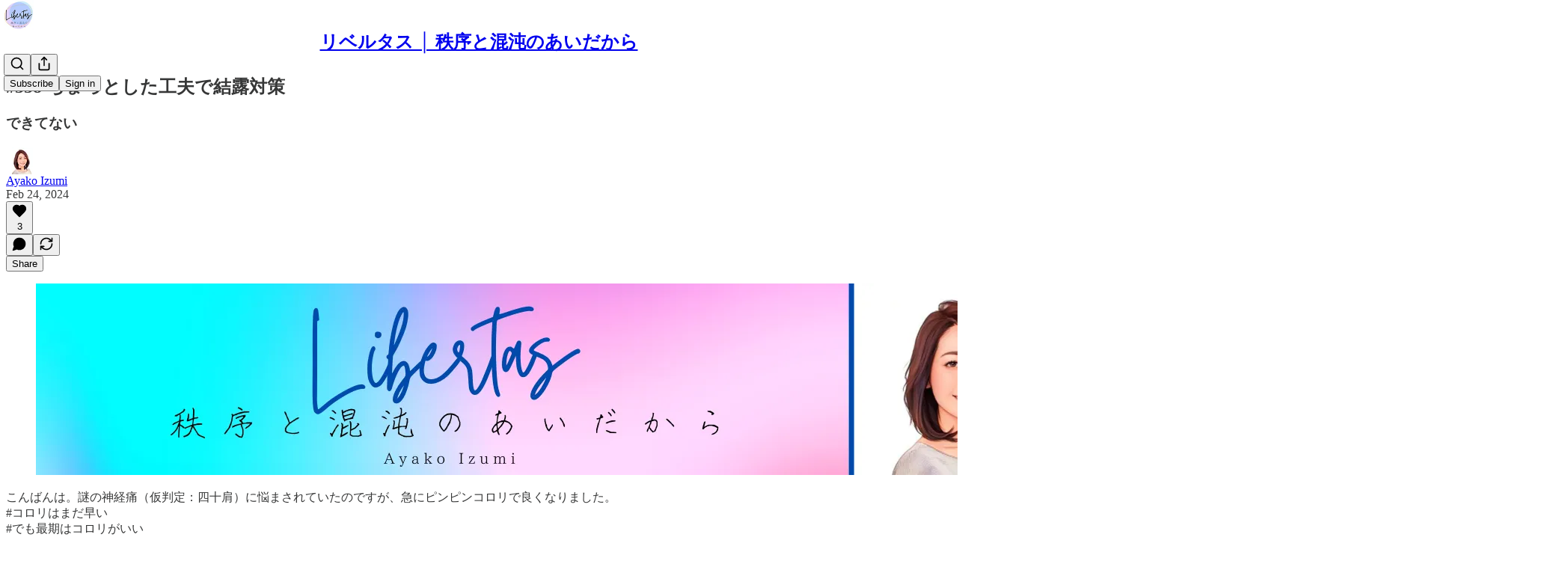

--- FILE ---
content_type: text/html; charset=utf-8
request_url: https://www.thresholdoflibertas.xyz/p/358
body_size: 33446
content:
<!DOCTYPE html>
<html lang="en">
    <head>
        <meta charset="utf-8" />
        <meta name="norton-safeweb-site-verification" content="24usqpep0ejc5w6hod3dulxwciwp0djs6c6ufp96av3t4whuxovj72wfkdjxu82yacb7430qjm8adbd5ezlt4592dq4zrvadcn9j9n-0btgdzpiojfzno16-fnsnu7xd" />
        
        <link rel="preconnect" href="https://substackcdn.com" />
        

        
            <title data-rh="true">#358 ちょっとした工夫で結露対策 - by Ayako Izumi - リベルタス  │  秩序と混沌のあいだから</title>
            
            <meta data-rh="true" name="theme-color" content="#ffffff"/><meta data-rh="true" property="og:type" content="article"/><meta data-rh="true" property="og:title" content="#358 ちょっとした工夫で結露対策"/><meta data-rh="true" name="twitter:title" content="#358 ちょっとした工夫で結露対策"/><meta data-rh="true" name="description" content="できてない"/><meta data-rh="true" property="og:description" content="できてない"/><meta data-rh="true" name="twitter:description" content="できてない"/><meta data-rh="true" property="og:image" content="https://images.unsplash.com/photo-1492138623748-a1b1f758a762?crop=entropy&amp;cs=tinysrgb&amp;fit=max&amp;fm=jpg&amp;ixid=M3wzMDAzMzh8MHwxfHNlYXJjaHwyfHxjb25kZW5zYXRpb258ZW58MHx8fHwxNzA4Nzk4MzM5fDA&amp;ixlib=rb-4.0.3&amp;q=80&amp;w=1080"/><meta data-rh="true" name="twitter:image" content="https://substackcdn.com/image/fetch/$s_!k60v!,f_auto,q_auto:best,fl_progressive:steep/https%3A%2F%2Fayakoizumi.substack.com%2Fapi%2Fv1%2Fpost_preview%2F141924661%2Ftwitter.jpg%3Fversion%3D4"/><meta data-rh="true" name="twitter:card" content="summary_large_image"/>
            
            
        

        

        <style>
          @layer legacy, tailwind, pencraftReset, pencraft;
        </style>

        
        <link rel="preload" as="style" href="https://substackcdn.com/bundle/theme/main.57ec6396ea4b5be03b65.css" />
        
        <link rel="preload" as="style" href="https://substackcdn.com/bundle/theme/color_links.c9908948e2f4e05476e6.css" />
        
        
        
        <link rel="preload" as="font" href="https://fonts.gstatic.com/s/spectral/v13/rnCr-xNNww_2s0amA9M5knjsS_ul.woff2" crossorigin />
        

        
            
                <link rel="stylesheet" type="text/css" href="https://substackcdn.com/bundle/static/css/7276.087307e6.css" />
            
                <link rel="stylesheet" type="text/css" href="https://substackcdn.com/bundle/static/css/7045.3c494d4a.css" />
            
                <link rel="stylesheet" type="text/css" href="https://substackcdn.com/bundle/static/css/852.9cd7f82f.css" />
            
                <link rel="stylesheet" type="text/css" href="https://substackcdn.com/bundle/static/css/8577.8d59a919.css" />
            
                <link rel="stylesheet" type="text/css" href="https://substackcdn.com/bundle/static/css/2967.a39ed2d2.css" />
            
                <link rel="stylesheet" type="text/css" href="https://substackcdn.com/bundle/static/css/5611.463006e7.css" />
            
                <link rel="stylesheet" type="text/css" href="https://substackcdn.com/bundle/static/css/5234.05e42d3b.css" />
            
                <link rel="stylesheet" type="text/css" href="https://substackcdn.com/bundle/static/css/5366.448b38a4.css" />
            
                <link rel="stylesheet" type="text/css" href="https://substackcdn.com/bundle/static/css/3822.95a4038c.css" />
            
                <link rel="stylesheet" type="text/css" href="https://substackcdn.com/bundle/static/css/5014.b664b468.css" />
            
                <link rel="stylesheet" type="text/css" href="https://substackcdn.com/bundle/static/css/main.aba729d8.css" />
            
                <link rel="stylesheet" type="text/css" href="https://substackcdn.com/bundle/static/css/6379.813be60f.css" />
            
                <link rel="stylesheet" type="text/css" href="https://substackcdn.com/bundle/static/css/5014.b664b468.css" />
            
                <link rel="stylesheet" type="text/css" href="https://substackcdn.com/bundle/static/css/3822.95a4038c.css" />
            
                <link rel="stylesheet" type="text/css" href="https://substackcdn.com/bundle/static/css/5366.448b38a4.css" />
            
                <link rel="stylesheet" type="text/css" href="https://substackcdn.com/bundle/static/css/5234.05e42d3b.css" />
            
                <link rel="stylesheet" type="text/css" href="https://substackcdn.com/bundle/static/css/5611.463006e7.css" />
            
                <link rel="stylesheet" type="text/css" href="https://substackcdn.com/bundle/static/css/2967.a39ed2d2.css" />
            
                <link rel="stylesheet" type="text/css" href="https://substackcdn.com/bundle/static/css/8577.8d59a919.css" />
            
                <link rel="stylesheet" type="text/css" href="https://substackcdn.com/bundle/static/css/7045.3c494d4a.css" />
            
        

        
        
        
        
        <meta name="viewport" content="width=device-width, initial-scale=1, maximum-scale=1, user-scalable=0, viewport-fit=cover" />
        <meta name="author" content="Ayako Izumi" />
        <meta property="og:url" content="https://www.thresholdoflibertas.xyz/p/358" />
        
        
        <link rel="canonical" href="https://www.thresholdoflibertas.xyz/p/358" />
        

        

        

        

        
            
                <link rel="shortcut icon" href="https://substackcdn.com/image/fetch/$s_!rFSr!,f_auto,q_auto:good,fl_progressive:steep/https%3A%2F%2Fsubstack-post-media.s3.amazonaws.com%2Fpublic%2Fimages%2Fc39e5e60-5bf3-4f82-89c2-4894be8101c7%2Ffavicon.ico">
            
        
            
                <link rel="icon" type="image/png" sizes="16x16" href="https://substackcdn.com/image/fetch/$s_!UuDx!,f_auto,q_auto:good,fl_progressive:steep/https%3A%2F%2Fsubstack-post-media.s3.amazonaws.com%2Fpublic%2Fimages%2Fc39e5e60-5bf3-4f82-89c2-4894be8101c7%2Ffavicon-16x16.png">
            
        
            
                <link rel="icon" type="image/png" sizes="32x32" href="https://substackcdn.com/image/fetch/$s_!8MT4!,f_auto,q_auto:good,fl_progressive:steep/https%3A%2F%2Fsubstack-post-media.s3.amazonaws.com%2Fpublic%2Fimages%2Fc39e5e60-5bf3-4f82-89c2-4894be8101c7%2Ffavicon-32x32.png">
            
        
            
                <link rel="icon" type="image/png" sizes="48x48" href="https://substackcdn.com/image/fetch/$s_!KHrb!,f_auto,q_auto:good,fl_progressive:steep/https%3A%2F%2Fsubstack-post-media.s3.amazonaws.com%2Fpublic%2Fimages%2Fc39e5e60-5bf3-4f82-89c2-4894be8101c7%2Ffavicon-48x48.png">
            
        
            
                <link rel="apple-touch-icon" sizes="57x57" href="https://substackcdn.com/image/fetch/$s_!p_KO!,f_auto,q_auto:good,fl_progressive:steep/https%3A%2F%2Fsubstack-post-media.s3.amazonaws.com%2Fpublic%2Fimages%2Fc39e5e60-5bf3-4f82-89c2-4894be8101c7%2Fapple-touch-icon-57x57.png">
            
        
            
                <link rel="apple-touch-icon" sizes="60x60" href="https://substackcdn.com/image/fetch/$s_!ReNN!,f_auto,q_auto:good,fl_progressive:steep/https%3A%2F%2Fsubstack-post-media.s3.amazonaws.com%2Fpublic%2Fimages%2Fc39e5e60-5bf3-4f82-89c2-4894be8101c7%2Fapple-touch-icon-60x60.png">
            
        
            
                <link rel="apple-touch-icon" sizes="72x72" href="https://substackcdn.com/image/fetch/$s_!zc_z!,f_auto,q_auto:good,fl_progressive:steep/https%3A%2F%2Fsubstack-post-media.s3.amazonaws.com%2Fpublic%2Fimages%2Fc39e5e60-5bf3-4f82-89c2-4894be8101c7%2Fapple-touch-icon-72x72.png">
            
        
            
                <link rel="apple-touch-icon" sizes="76x76" href="https://substackcdn.com/image/fetch/$s_!Ieqo!,f_auto,q_auto:good,fl_progressive:steep/https%3A%2F%2Fsubstack-post-media.s3.amazonaws.com%2Fpublic%2Fimages%2Fc39e5e60-5bf3-4f82-89c2-4894be8101c7%2Fapple-touch-icon-76x76.png">
            
        
            
                <link rel="apple-touch-icon" sizes="114x114" href="https://substackcdn.com/image/fetch/$s_!Frs7!,f_auto,q_auto:good,fl_progressive:steep/https%3A%2F%2Fsubstack-post-media.s3.amazonaws.com%2Fpublic%2Fimages%2Fc39e5e60-5bf3-4f82-89c2-4894be8101c7%2Fapple-touch-icon-114x114.png">
            
        
            
                <link rel="apple-touch-icon" sizes="120x120" href="https://substackcdn.com/image/fetch/$s_!zqVC!,f_auto,q_auto:good,fl_progressive:steep/https%3A%2F%2Fsubstack-post-media.s3.amazonaws.com%2Fpublic%2Fimages%2Fc39e5e60-5bf3-4f82-89c2-4894be8101c7%2Fapple-touch-icon-120x120.png">
            
        
            
                <link rel="apple-touch-icon" sizes="144x144" href="https://substackcdn.com/image/fetch/$s_!kxJY!,f_auto,q_auto:good,fl_progressive:steep/https%3A%2F%2Fsubstack-post-media.s3.amazonaws.com%2Fpublic%2Fimages%2Fc39e5e60-5bf3-4f82-89c2-4894be8101c7%2Fapple-touch-icon-144x144.png">
            
        
            
                <link rel="apple-touch-icon" sizes="152x152" href="https://substackcdn.com/image/fetch/$s_!S3EB!,f_auto,q_auto:good,fl_progressive:steep/https%3A%2F%2Fsubstack-post-media.s3.amazonaws.com%2Fpublic%2Fimages%2Fc39e5e60-5bf3-4f82-89c2-4894be8101c7%2Fapple-touch-icon-152x152.png">
            
        
            
                <link rel="apple-touch-icon" sizes="167x167" href="https://substackcdn.com/image/fetch/$s_!Q21P!,f_auto,q_auto:good,fl_progressive:steep/https%3A%2F%2Fsubstack-post-media.s3.amazonaws.com%2Fpublic%2Fimages%2Fc39e5e60-5bf3-4f82-89c2-4894be8101c7%2Fapple-touch-icon-167x167.png">
            
        
            
                <link rel="apple-touch-icon" sizes="180x180" href="https://substackcdn.com/image/fetch/$s_!RFuN!,f_auto,q_auto:good,fl_progressive:steep/https%3A%2F%2Fsubstack-post-media.s3.amazonaws.com%2Fpublic%2Fimages%2Fc39e5e60-5bf3-4f82-89c2-4894be8101c7%2Fapple-touch-icon-180x180.png">
            
        
            
                <link rel="apple-touch-icon" sizes="1024x1024" href="https://substackcdn.com/image/fetch/$s_!F6OB!,f_auto,q_auto:good,fl_progressive:steep/https%3A%2F%2Fsubstack-post-media.s3.amazonaws.com%2Fpublic%2Fimages%2Fc39e5e60-5bf3-4f82-89c2-4894be8101c7%2Fapple-touch-icon-1024x1024.png">
            
        
            
        
            
        
            
        

        

        
            <link rel="alternate" type="application/rss+xml" href="/feed" title="リベルタス  │  秩序と混沌のあいだから"/>
        

        
        
          <style>
            @font-face{font-family:'Spectral';font-style:italic;font-weight:400;font-display:fallback;src:url(https://fonts.gstatic.com/s/spectral/v13/rnCt-xNNww_2s0amA9M8on7mTNmnUHowCw.woff2) format('woff2');unicode-range:U+0301,U+0400-045F,U+0490-0491,U+04B0-04B1,U+2116}@font-face{font-family:'Spectral';font-style:italic;font-weight:400;font-display:fallback;src:url(https://fonts.gstatic.com/s/spectral/v13/rnCt-xNNww_2s0amA9M8onXmTNmnUHowCw.woff2) format('woff2');unicode-range:U+0102-0103,U+0110-0111,U+0128-0129,U+0168-0169,U+01A0-01A1,U+01AF-01B0,U+0300-0301,U+0303-0304,U+0308-0309,U+0323,U+0329,U+1EA0-1EF9,U+20AB}@font-face{font-family:'Spectral';font-style:italic;font-weight:400;font-display:fallback;src:url(https://fonts.gstatic.com/s/spectral/v13/rnCt-xNNww_2s0amA9M8onTmTNmnUHowCw.woff2) format('woff2');unicode-range:U+0100-02AF,U+0304,U+0308,U+0329,U+1E00-1E9F,U+1EF2-1EFF,U+2020,U+20A0-20AB,U+20AD-20CF,U+2113,U+2C60-2C7F,U+A720-A7FF}@font-face{font-family:'Spectral';font-style:italic;font-weight:400;font-display:fallback;src:url(https://fonts.gstatic.com/s/spectral/v13/rnCt-xNNww_2s0amA9M8onrmTNmnUHo.woff2) format('woff2');unicode-range:U+0000-00FF,U+0131,U+0152-0153,U+02BB-02BC,U+02C6,U+02DA,U+02DC,U+0304,U+0308,U+0329,U+2000-206F,U+2074,U+20AC,U+2122,U+2191,U+2193,U+2212,U+2215,U+FEFF,U+FFFD}@font-face{font-family:'Spectral';font-style:normal;font-weight:400;font-display:fallback;src:url(https://fonts.gstatic.com/s/spectral/v13/rnCr-xNNww_2s0amA9M9knjsS_ulYHs.woff2) format('woff2');unicode-range:U+0301,U+0400-045F,U+0490-0491,U+04B0-04B1,U+2116}@font-face{font-family:'Spectral';font-style:normal;font-weight:400;font-display:fallback;src:url(https://fonts.gstatic.com/s/spectral/v13/rnCr-xNNww_2s0amA9M2knjsS_ulYHs.woff2) format('woff2');unicode-range:U+0102-0103,U+0110-0111,U+0128-0129,U+0168-0169,U+01A0-01A1,U+01AF-01B0,U+0300-0301,U+0303-0304,U+0308-0309,U+0323,U+0329,U+1EA0-1EF9,U+20AB}@font-face{font-family:'Spectral';font-style:normal;font-weight:400;font-display:fallback;src:url(https://fonts.gstatic.com/s/spectral/v13/rnCr-xNNww_2s0amA9M3knjsS_ulYHs.woff2) format('woff2');unicode-range:U+0100-02AF,U+0304,U+0308,U+0329,U+1E00-1E9F,U+1EF2-1EFF,U+2020,U+20A0-20AB,U+20AD-20CF,U+2113,U+2C60-2C7F,U+A720-A7FF}@font-face{font-family:'Spectral';font-style:normal;font-weight:400;font-display:fallback;src:url(https://fonts.gstatic.com/s/spectral/v13/rnCr-xNNww_2s0amA9M5knjsS_ul.woff2) format('woff2');unicode-range:U+0000-00FF,U+0131,U+0152-0153,U+02BB-02BC,U+02C6,U+02DA,U+02DC,U+0304,U+0308,U+0329,U+2000-206F,U+2074,U+20AC,U+2122,U+2191,U+2193,U+2212,U+2215,U+FEFF,U+FFFD}@font-face{font-family:'Spectral';font-style:normal;font-weight:600;font-display:fallback;src:url(https://fonts.gstatic.com/s/spectral/v13/rnCs-xNNww_2s0amA9vmtm3FafaPWnIIMrY.woff2) format('woff2');unicode-range:U+0301,U+0400-045F,U+0490-0491,U+04B0-04B1,U+2116}@font-face{font-family:'Spectral';font-style:normal;font-weight:600;font-display:fallback;src:url(https://fonts.gstatic.com/s/spectral/v13/rnCs-xNNww_2s0amA9vmtm3OafaPWnIIMrY.woff2) format('woff2');unicode-range:U+0102-0103,U+0110-0111,U+0128-0129,U+0168-0169,U+01A0-01A1,U+01AF-01B0,U+0300-0301,U+0303-0304,U+0308-0309,U+0323,U+0329,U+1EA0-1EF9,U+20AB}@font-face{font-family:'Spectral';font-style:normal;font-weight:600;font-display:fallback;src:url(https://fonts.gstatic.com/s/spectral/v13/rnCs-xNNww_2s0amA9vmtm3PafaPWnIIMrY.woff2) format('woff2');unicode-range:U+0100-02AF,U+0304,U+0308,U+0329,U+1E00-1E9F,U+1EF2-1EFF,U+2020,U+20A0-20AB,U+20AD-20CF,U+2113,U+2C60-2C7F,U+A720-A7FF}@font-face{font-family:'Spectral';font-style:normal;font-weight:600;font-display:fallback;src:url(https://fonts.gstatic.com/s/spectral/v13/rnCs-xNNww_2s0amA9vmtm3BafaPWnII.woff2) format('woff2');unicode-range:U+0000-00FF,U+0131,U+0152-0153,U+02BB-02BC,U+02C6,U+02DA,U+02DC,U+0304,U+0308,U+0329,U+2000-206F,U+2074,U+20AC,U+2122,U+2191,U+2193,U+2212,U+2215,U+FEFF,U+FFFD}
            
          </style>
        
        

        <style>:root{--color_theme_bg_pop:#7671ec;--background_pop:#7671ec;--cover_bg_color:#FFFFFF;--cover_bg_color_secondary:#f0f0f0;--background_pop_darken:#605be9;--print_on_pop:#ffffff;--color_theme_bg_pop_darken:#605be9;--color_theme_print_on_pop:#ffffff;--color_theme_bg_pop_20:rgba(118, 113, 236, 0.2);--color_theme_bg_pop_30:rgba(118, 113, 236, 0.3);--print_pop:#7671ec;--color_theme_accent:#7671ec;--cover_print_primary:#363737;--cover_print_secondary:#757575;--cover_print_tertiary:#b6b6b6;--cover_border_color:#7671ec;--home_hero:newspaper;--home_posts:grid;--web_bg_color:#ffffff;--background_contrast_1:#f0f0f0;--background_contrast_2:#dddddd;--background_contrast_3:#b7b7b7;--background_contrast_4:#929292;--background_contrast_5:#515151;--color_theme_bg_contrast_1:#f0f0f0;--color_theme_bg_contrast_2:#dddddd;--color_theme_bg_contrast_3:#b7b7b7;--color_theme_bg_contrast_4:#929292;--color_theme_bg_contrast_5:#515151;--color_theme_bg_elevated:#ffffff;--color_theme_bg_elevated_secondary:#f0f0f0;--color_theme_bg_elevated_tertiary:#dddddd;--color_theme_detail:#e6e6e6;--background_contrast_pop:rgba(118, 113, 236, 0.4);--color_theme_bg_contrast_pop:rgba(118, 113, 236, 0.4);--theme_bg_is_dark:0;--print_on_web_bg_color:#363737;--print_secondary_on_web_bg_color:#868787;--background_pop_rgb:118, 113, 236;--color_theme_bg_pop_rgb:118, 113, 236;--color_theme_accent_rgb:118, 113, 236;}</style>

        
            <link rel="stylesheet" href="https://substackcdn.com/bundle/theme/main.57ec6396ea4b5be03b65.css" />
        
            <link rel="stylesheet" href="https://substackcdn.com/bundle/theme/color_links.c9908948e2f4e05476e6.css" />
        

        <style></style>

        

        

        

        
    </head>

    <body class="">
        

        

        

        

        

        

        <div id="entry">
            <div id="main" class="main typography use-theme-bg"><div class="pencraft pc-display-contents pc-reset pubTheme-yiXxQA"><div data-testid="navbar" class="main-menu"><div class="mainMenuContent-DME8DR"><div style="position:relative;height:71px;" class="pencraft pc-display-flex pc-gap-12 pc-paddingLeft-20 pc-paddingRight-20 pc-justifyContent-space-between pc-alignItems-center pc-reset border-bottom-detail-k1F6C4 topBar-pIF0J1"><div style="flex-basis:0px;flex-grow:1;" class="logoContainer-p12gJb"><a href="/" native class="pencraft pc-display-contents pc-reset"><div draggable="false" class="pencraft pc-display-flex pc-position-relative pc-reset"><div style="width:40px;height:40px;" class="pencraft pc-display-flex pc-reset bg-white-ZBV5av pc-borderRadius-sm overflow-hidden-WdpwT6 sizing-border-box-DggLA4"><picture><source type="image/webp" srcset="https://substackcdn.com/image/fetch/$s_!7jOb!,w_80,h_80,c_fill,f_webp,q_auto:good,fl_progressive:steep,g_auto/https%3A%2F%2Fsubstack-post-media.s3.amazonaws.com%2Fpublic%2Fimages%2Fff2940a4-dc27-4198-87e3-1f796fcf2e63_256x256.png"/><img src="https://substackcdn.com/image/fetch/$s_!7jOb!,w_80,h_80,c_fill,f_auto,q_auto:good,fl_progressive:steep,g_auto/https%3A%2F%2Fsubstack-post-media.s3.amazonaws.com%2Fpublic%2Fimages%2Fff2940a4-dc27-4198-87e3-1f796fcf2e63_256x256.png" sizes="100vw" alt="リベルタス  │  秩序と混沌のあいだから" width="80" height="80" style="width:40px;height:40px;" draggable="false" class="img-OACg1c object-fit-cover-u4ReeV pencraft pc-reset"/></picture></div></div></a></div><div style="flex-grow:0;" class="titleContainer-DJYq5v"><h1 class="pencraft pc-reset font-pub-headings-FE5byy reset-IxiVJZ title-oOnUGd"><a href="/" class="pencraft pc-display-contents pc-reset">リベルタス  │  秩序と混沌のあいだから</a></h1></div><div style="flex-basis:0px;flex-grow:1;" class="pencraft pc-display-flex pc-justifyContent-flex-end pc-alignItems-center pc-reset"><div class="buttonsContainer-SJBuep"><div class="pencraft pc-display-flex pc-gap-8 pc-justifyContent-flex-end pc-alignItems-center pc-reset navbar-buttons"><div class="pencraft pc-display-flex pc-gap-4 pc-reset"><span data-state="closed"><button tabindex="0" type="button" aria-label="Search" class="pencraft pc-reset pencraft iconButton-mq_Et5 iconButtonBase-dJGHgN buttonBase-GK1x3M buttonStyle-r7yGCK size_md-gCDS3o priority_tertiary-rlke8z"><svg xmlns="http://www.w3.org/2000/svg" width="20" height="20" viewBox="0 0 24 24" fill="none" stroke="currentColor" stroke-width="2" stroke-linecap="round" stroke-linejoin="round" class="lucide lucide-search"><circle cx="11" cy="11" r="8"></circle><path d="m21 21-4.3-4.3"></path></svg></button></span><button tabindex="0" type="button" aria-label="Share Publication" id="headlessui-menu-button-P0-5" aria-haspopup="menu" aria-expanded="false" data-headlessui-state class="pencraft pc-reset pencraft iconButton-mq_Et5 iconButtonBase-dJGHgN buttonBase-GK1x3M buttonStyle-r7yGCK size_md-gCDS3o priority_tertiary-rlke8z"><svg xmlns="http://www.w3.org/2000/svg" width="20" height="20" viewBox="0 0 24 24" fill="none" stroke="currentColor" stroke-width="2" stroke-linecap="round" stroke-linejoin="round" class="lucide lucide-share"><path d="M4 12v8a2 2 0 0 0 2 2h12a2 2 0 0 0 2-2v-8"></path><polyline points="16 6 12 2 8 6"></polyline><line x1="12" x2="12" y1="2" y2="15"></line></svg></button></div><button tabindex="0" type="button" data-testid="noncontributor-cta-button" class="pencraft pc-reset pencraft buttonBase-GK1x3M buttonText-X0uSmG buttonStyle-r7yGCK priority_primary-RfbeYt size_md-gCDS3o">Subscribe</button><button tabindex="0" type="button" native data-href="https://substack.com/sign-in?redirect=%2Fp%2F358&amp;for_pub=ayakoizumi" class="pencraft pc-reset pencraft buttonBase-GK1x3M buttonText-X0uSmG buttonStyle-r7yGCK priority_tertiary-rlke8z size_md-gCDS3o">Sign in</button></div></div></div></div></div><div style="height:72px;"></div></div></div><div><script type="application/ld+json">{"@context":"https://schema.org","@type":"NewsArticle","url":"https://www.thresholdoflibertas.xyz/p/358","mainEntityOfPage":"https://www.thresholdoflibertas.xyz/p/358","headline":"#358 \u3061\u3087\u3063\u3068\u3057\u305F\u5DE5\u592B\u3067\u7D50\u9732\u5BFE\u7B56","description":"\u3067\u304D\u3066\u306A\u3044","image":[{"@type":"ImageObject","url":"https://images.unsplash.com/photo-1492138623748-a1b1f758a762?crop=entropy&cs=tinysrgb&fit=max&fm=jpg&ixid=M3wzMDAzMzh8MHwxfHNlYXJjaHwyfHxjb25kZW5zYXRpb258ZW58MHx8fHwxNzA4Nzk4MzM5fDA&ixlib=rb-4.0.3&q=80&w=1080"}],"datePublished":"2024-02-24T18:13:04+00:00","dateModified":"2024-02-24T18:13:04+00:00","isAccessibleForFree":true,"author":[{"@type":"Person","name":"Ayako Izumi","url":"https://substack.com/@ayakoizumi","description":"\u65E9\u7A32\u7530\u5927\u5B66\u5352\u696D\u5F8C\u30012001\u5E74\u5C31\u8077\u6C37\u6CB3\u671F\u306E\u3069\u3093\u5E95\u306B\u682A\u5F0F\u4F1A\u793ENTT\u30C7\u30FC\u30BF\u306B\u5165\u793E\u3002\u30D0\u30F3\u30AD\u30F3\u30B0\u30B5\u30FC\u30D3\u30B9\u306E\u69CB\u7BC9\u304B\u3089\u3001\u88FD\u9020\u696D\u5411\u3051\u306E\u8CBF\u6613\u30B3\u30F3\u30D7\u30E9\u30A4\u30A2\u30F3\u30B9\u30B5\u30FC\u30D3\u30B9\u3092\u767A\u6848\u3057\u4E8B\u696D\u5316\u3002\n\u8AB2\u9577\u8077\u306B\u5F93\u4E8B\u5F8C\u30012022\u5E748\u6708\u3088\u308A\u72EC\u7ACB\u3002\n\u30A2\u30FC\u30C8\u306E\u529B\u3067\u793E\u4F1A\u306E\u4E0D\u516C\u6B63\u3001\u7406\u4E0D\u5C3D\u3084\u5DEE\u5225\u3092\u7121\u304F\u3059\u3053\u3068\u3092\u7406\u5FF5\u306B\u636E\u3048\u3001\u65E2\u6210\u306E\u7D44\u7E54\u3092\u8D8A\u5883\u3057\u305F\u793E\u4F1A\u5909\u9769\u6D3B\u52D5\u306B\u53D6\u308A\u7D44\u3080\u3002\u30ED\u30B8\u30AB\u30EB\uFF06\u30B7\u30B9\u30C6\u30E0\u601D\u8003\u3068\u3001\u5E7C\u5C11\u671F\u304B\u3089\u80B2\u3093\u3060\u30AA\u30BF\u30AF\u611F\u3092\u304B\u3051\u5408\u308F\u305B\u305F\u30AA\u30EA\u30B8\u30CA\u30EB\u30D7\u30ED\u30B0\u30E9\u30E0\u3092\u767A\u6848\u3057\u63D0\u4F9B\u4E2D\u3002","identifier":"user:44126911","sameAs":["https://twitter.com/ayakoPizumi"],"image":{"@type":"ImageObject","contentUrl":"https://substackcdn.com/image/fetch/$s_!OQHj!,f_auto,q_auto:good,fl_progressive:steep/https%3A%2F%2Fbucketeer-e05bbc84-baa3-437e-9518-adb32be77984.s3.amazonaws.com%2Fpublic%2Fimages%2F93e5c95a-80c1-43ad-ad5d-cab8c0dd41bb_400x400.jpeg","thumbnailUrl":"https://substackcdn.com/image/fetch/$s_!OQHj!,w_128,h_128,c_limit,f_auto,q_auto:good,fl_progressive:steep/https%3A%2F%2Fbucketeer-e05bbc84-baa3-437e-9518-adb32be77984.s3.amazonaws.com%2Fpublic%2Fimages%2F93e5c95a-80c1-43ad-ad5d-cab8c0dd41bb_400x400.jpeg"}}],"publisher":{"@type":"Organization","name":"\u30EA\u30D9\u30EB\u30BF\u30B9  \u2502  \u79E9\u5E8F\u3068\u6DF7\u6C8C\u306E\u3042\u3044\u3060\u304B\u3089","url":"https://www.thresholdoflibertas.xyz","description":"\u4E2D\u4E8C\u75C5\u7684\u81EA\u7531\u4E3B\u7FA9\u3067\u30B3\u30E9\u30E0\u3092\u304A\u9001\u308A\u3059\u308B\u30CB\u30E5\u30FC\u30B9\u30EC\u30BF\u30FC\uFF06\u30DD\u30C3\u30C9\u30AD\u30E3\u30B9\u30C8\u3067\u3059\u3002\u4F1A\u793E\u54E1\u3092\u8F9E\u3081\u3066\u306A\u308A\u308F\u3044\u3092\u3064\u304F\u308B\u3053\u3068\u30FB\u30C6\u30AF\u30CE\u30ED\u30B8\u30FC\u3092\u6D3B\u7528\u3059\u308B\u3053\u3068\u30FB\u504F\u611B\u3057\u3066\u3044\u308B\u30AB\u30EB\u30C1\u30E3\u30FC\u30FB\u30DD\u30B9\u30C8\u8CC7\u672C\u4E3B\u7FA9\u306A\u3069\u306B\u3064\u3044\u3066\u3001\u79E9\u5E8F\u3068\u6DF7\u6C8C\u306E\u3042\u3044\u3060\u304B\u3089\u304A\u5C4A\u3051\u3057\u307E\u3059\u3002","interactionStatistic":{"@type":"InteractionCounter","name":"Subscribers","interactionType":"https://schema.org/SubscribeAction","userInteractionCount":10},"identifier":"pub:1222668","logo":{"@type":"ImageObject","url":"https://substackcdn.com/image/fetch/$s_!7jOb!,f_auto,q_auto:good,fl_progressive:steep/https%3A%2F%2Fsubstack-post-media.s3.amazonaws.com%2Fpublic%2Fimages%2Fff2940a4-dc27-4198-87e3-1f796fcf2e63_256x256.png","contentUrl":"https://substackcdn.com/image/fetch/$s_!7jOb!,f_auto,q_auto:good,fl_progressive:steep/https%3A%2F%2Fsubstack-post-media.s3.amazonaws.com%2Fpublic%2Fimages%2Fff2940a4-dc27-4198-87e3-1f796fcf2e63_256x256.png","thumbnailUrl":"https://substackcdn.com/image/fetch/$s_!7jOb!,w_128,h_128,c_limit,f_auto,q_auto:good,fl_progressive:steep/https%3A%2F%2Fsubstack-post-media.s3.amazonaws.com%2Fpublic%2Fimages%2Fff2940a4-dc27-4198-87e3-1f796fcf2e63_256x256.png"},"image":{"@type":"ImageObject","url":"https://substackcdn.com/image/fetch/$s_!7jOb!,f_auto,q_auto:good,fl_progressive:steep/https%3A%2F%2Fsubstack-post-media.s3.amazonaws.com%2Fpublic%2Fimages%2Fff2940a4-dc27-4198-87e3-1f796fcf2e63_256x256.png","contentUrl":"https://substackcdn.com/image/fetch/$s_!7jOb!,f_auto,q_auto:good,fl_progressive:steep/https%3A%2F%2Fsubstack-post-media.s3.amazonaws.com%2Fpublic%2Fimages%2Fff2940a4-dc27-4198-87e3-1f796fcf2e63_256x256.png","thumbnailUrl":"https://substackcdn.com/image/fetch/$s_!7jOb!,w_128,h_128,c_limit,f_auto,q_auto:good,fl_progressive:steep/https%3A%2F%2Fsubstack-post-media.s3.amazonaws.com%2Fpublic%2Fimages%2Fff2940a4-dc27-4198-87e3-1f796fcf2e63_256x256.png"},"sameAs":["https://twitter.com/ayakoPizumi"]},"interactionStatistic":[{"@type":"InteractionCounter","interactionType":"https://schema.org/LikeAction","userInteractionCount":3},{"@type":"InteractionCounter","interactionType":"https://schema.org/ShareAction","userInteractionCount":0},{"@type":"InteractionCounter","interactionType":"https://schema.org/CommentAction","userInteractionCount":0}]}</script><div aria-label="Post" role="main" class="single-post-container"><div class="container"><div class="single-post"><div class="pencraft pc-display-contents pc-reset pubTheme-yiXxQA"><article class="typography newsletter-post post"><div role="region" aria-label="Post header" class="post-header"><h1 dir="auto" class="post-title published title-X77sOw">#358 ちょっとした工夫で結露対策</h1><h3 dir="auto" class="subtitle subtitle-HEEcLo">できてない</h3><div aria-label="Post UFI" role="region" class="pencraft pc-display-flex pc-flexDirection-column pc-paddingBottom-16 pc-reset"><div class="pencraft pc-display-flex pc-flexDirection-column pc-paddingTop-16 pc-paddingBottom-16 pc-reset"><div class="pencraft pc-display-flex pc-gap-12 pc-alignItems-center pc-reset byline-wrapper"><div class="pencraft pc-display-flex pc-reset"><div class="pencraft pc-display-flex pc-flexDirection-row pc-gap-8 pc-alignItems-center pc-justifyContent-flex-start pc-reset"><div style="--scale:36px;--offset:9px;--border-width:4.5px;" class="pencraft pc-display-flex pc-flexDirection-row pc-alignItems-center pc-justifyContent-flex-start pc-reset ltr-qDBmby"><a href="https://substack.com/@ayakoizumi" aria-label="View Ayako Izumi's profile" class="pencraft pc-display-contents pc-reset"><div style="--scale:36px;" tabindex="0" class="pencraft pc-display-flex pc-width-36 pc-height-36 pc-justifyContent-center pc-alignItems-center pc-position-relative pc-reset bg-secondary-UUD3_J flex-auto-j3S2WA animate-XFJxE4 outline-detail-vcQLyr pc-borderRadius-full overflow-hidden-WdpwT6 sizing-border-box-DggLA4 pressable-sm-YIJFKJ showFocus-sk_vEm container-TAtrWj interactive-UkK0V6 avatar-u8q6xB last-JfNEJ_"><div style="--scale:36px;" title="Ayako Izumi" class="pencraft pc-display-flex pc-width-36 pc-height-36 pc-justifyContent-center pc-alignItems-center pc-position-relative pc-reset bg-secondary-UUD3_J flex-auto-j3S2WA outline-detail-vcQLyr pc-borderRadius-full overflow-hidden-WdpwT6 sizing-border-box-DggLA4 container-TAtrWj"><picture><source type="image/webp" srcset="https://substackcdn.com/image/fetch/$s_!OQHj!,w_36,h_36,c_fill,f_webp,q_auto:good,fl_progressive:steep/https%3A%2F%2Fbucketeer-e05bbc84-baa3-437e-9518-adb32be77984.s3.amazonaws.com%2Fpublic%2Fimages%2F93e5c95a-80c1-43ad-ad5d-cab8c0dd41bb_400x400.jpeg 36w, https://substackcdn.com/image/fetch/$s_!OQHj!,w_72,h_72,c_fill,f_webp,q_auto:good,fl_progressive:steep/https%3A%2F%2Fbucketeer-e05bbc84-baa3-437e-9518-adb32be77984.s3.amazonaws.com%2Fpublic%2Fimages%2F93e5c95a-80c1-43ad-ad5d-cab8c0dd41bb_400x400.jpeg 72w, https://substackcdn.com/image/fetch/$s_!OQHj!,w_108,h_108,c_fill,f_webp,q_auto:good,fl_progressive:steep/https%3A%2F%2Fbucketeer-e05bbc84-baa3-437e-9518-adb32be77984.s3.amazonaws.com%2Fpublic%2Fimages%2F93e5c95a-80c1-43ad-ad5d-cab8c0dd41bb_400x400.jpeg 108w" sizes="36px"/><img src="https://substackcdn.com/image/fetch/$s_!OQHj!,w_36,h_36,c_fill,f_auto,q_auto:good,fl_progressive:steep/https%3A%2F%2Fbucketeer-e05bbc84-baa3-437e-9518-adb32be77984.s3.amazonaws.com%2Fpublic%2Fimages%2F93e5c95a-80c1-43ad-ad5d-cab8c0dd41bb_400x400.jpeg" sizes="36px" alt="Ayako Izumi's avatar" srcset="https://substackcdn.com/image/fetch/$s_!OQHj!,w_36,h_36,c_fill,f_auto,q_auto:good,fl_progressive:steep/https%3A%2F%2Fbucketeer-e05bbc84-baa3-437e-9518-adb32be77984.s3.amazonaws.com%2Fpublic%2Fimages%2F93e5c95a-80c1-43ad-ad5d-cab8c0dd41bb_400x400.jpeg 36w, https://substackcdn.com/image/fetch/$s_!OQHj!,w_72,h_72,c_fill,f_auto,q_auto:good,fl_progressive:steep/https%3A%2F%2Fbucketeer-e05bbc84-baa3-437e-9518-adb32be77984.s3.amazonaws.com%2Fpublic%2Fimages%2F93e5c95a-80c1-43ad-ad5d-cab8c0dd41bb_400x400.jpeg 72w, https://substackcdn.com/image/fetch/$s_!OQHj!,w_108,h_108,c_fill,f_auto,q_auto:good,fl_progressive:steep/https%3A%2F%2Fbucketeer-e05bbc84-baa3-437e-9518-adb32be77984.s3.amazonaws.com%2Fpublic%2Fimages%2F93e5c95a-80c1-43ad-ad5d-cab8c0dd41bb_400x400.jpeg 108w" width="36" height="36" draggable="false" class="img-OACg1c object-fit-cover-u4ReeV pencraft pc-reset"/></picture></div></div></a></div></div></div><div class="pencraft pc-display-flex pc-flexDirection-column pc-reset"><div class="pencraft pc-reset color-pub-primary-text-NyXPlw line-height-20-t4M0El font-meta-MWBumP size-11-NuY2Zx weight-medium-fw81nC transform-uppercase-yKDgcq reset-IxiVJZ meta-EgzBVA"><span data-state="closed"><a href="https://substack.com/@ayakoizumi" class="pencraft pc-reset decoration-hover-underline-ClDVRM reset-IxiVJZ">Ayako Izumi</a></span></div><div class="pencraft pc-display-flex pc-gap-4 pc-reset"><div class="pencraft pc-reset color-pub-secondary-text-hGQ02T line-height-20-t4M0El font-meta-MWBumP size-11-NuY2Zx weight-medium-fw81nC transform-uppercase-yKDgcq reset-IxiVJZ meta-EgzBVA">Feb 24, 2024</div></div></div></div></div><div class="pencraft pc-display-flex pc-gap-16 pc-paddingTop-16 pc-paddingBottom-16 pc-justifyContent-space-between pc-alignItems-center pc-reset flex-grow-rzmknG border-top-detail-themed-k9TZAY border-bottom-detail-themed-Ua9186 post-ufi"><div class="pencraft pc-display-flex pc-gap-8 pc-reset"><div class="like-button-container post-ufi-button style-button"><button tabindex="0" type="button" aria-label="Like (3)" aria-pressed="false" class="pencraft pc-reset pencraft post-ufi-button style-button has-label with-border"><svg role="img" style="height:20px;width:20px;" width="20" height="20" viewBox="0 0 24 24" fill="#000000" stroke-width="2" stroke="#000" xmlns="http://www.w3.org/2000/svg" class="icon"><g><title></title><svg xmlns="http://www.w3.org/2000/svg" width="24" height="24" viewBox="0 0 24 24" stroke-width="2" stroke-linecap="round" stroke-linejoin="round" class="lucide lucide-heart"><path d="M19 14c1.49-1.46 3-3.21 3-5.5A5.5 5.5 0 0 0 16.5 3c-1.76 0-3 .5-4.5 2-1.5-1.5-2.74-2-4.5-2A5.5 5.5 0 0 0 2 8.5c0 2.3 1.5 4.05 3 5.5l7 7Z"></path></svg></g></svg><div class="label">3</div></button></div><button tabindex="0" type="button" aria-label="View comments (0)" data-href="https://www.thresholdoflibertas.xyz/p/358/comments" class="pencraft pc-reset pencraft post-ufi-button style-button post-ufi-comment-button no-label with-border"><svg role="img" style="height:20px;width:20px;" width="20" height="20" viewBox="0 0 24 24" fill="#000000" stroke-width="2" stroke="#000" xmlns="http://www.w3.org/2000/svg" class="icon"><g><title></title><svg xmlns="http://www.w3.org/2000/svg" width="24" height="24" viewBox="0 0 24 24" stroke-width="2" stroke-linecap="round" stroke-linejoin="round" class="lucide lucide-message-circle"><path d="M7.9 20A9 9 0 1 0 4 16.1L2 22Z"></path></svg></g></svg></button><button tabindex="0" type="button" class="pencraft pc-reset pencraft post-ufi-button style-button no-label with-border"><svg role="img" style="height:20px;width:20px;" width="20" height="20" viewBox="0 0 24 24" fill="none" stroke-width="2" stroke="#000" xmlns="http://www.w3.org/2000/svg" class="icon"><g><title></title><path d="M21 3V8M21 8H16M21 8L18 5.29962C16.7056 4.14183 15.1038 3.38328 13.3879 3.11547C11.6719 2.84766 9.9152 3.08203 8.32951 3.79031C6.74382 4.49858 5.39691 5.65051 4.45125 7.10715C3.5056 8.5638 3.00158 10.2629 3 11.9996M3 21V16M3 16H8M3 16L6 18.7C7.29445 19.8578 8.89623 20.6163 10.6121 20.8841C12.3281 21.152 14.0848 20.9176 15.6705 20.2093C17.2562 19.501 18.6031 18.3491 19.5487 16.8925C20.4944 15.4358 20.9984 13.7367 21 12" stroke-linecap="round" stroke-linejoin="round"></path></g></svg></button></div><div class="pencraft pc-display-flex pc-gap-8 pc-reset"><button tabindex="0" type="button" class="pencraft pc-reset pencraft post-ufi-button style-button has-label with-border"><div class="label">Share</div></button></div></div></div></div><div class="visibility-check"></div><div><div class="available-content"><div dir="auto" class="body markup"><div class="captioned-image-container"><figure><a target="_blank" href="https://substackcdn.com/image/fetch/$s_!msXN!,f_auto,q_auto:good,fl_progressive:steep/https%3A%2F%2Fsubstack-post-media.s3.amazonaws.com%2Fpublic%2Fimages%2F41344400-dd2b-4eb3-b199-0bd380231dee_1344x256.png" data-component-name="Image2ToDOM" rel class="image-link image2 can-restack"><div class="image2-inset can-restack"><picture><source type="image/webp" srcset="https://substackcdn.com/image/fetch/$s_!msXN!,w_424,c_limit,f_webp,q_auto:good,fl_progressive:steep/https%3A%2F%2Fsubstack-post-media.s3.amazonaws.com%2Fpublic%2Fimages%2F41344400-dd2b-4eb3-b199-0bd380231dee_1344x256.png 424w, https://substackcdn.com/image/fetch/$s_!msXN!,w_848,c_limit,f_webp,q_auto:good,fl_progressive:steep/https%3A%2F%2Fsubstack-post-media.s3.amazonaws.com%2Fpublic%2Fimages%2F41344400-dd2b-4eb3-b199-0bd380231dee_1344x256.png 848w, https://substackcdn.com/image/fetch/$s_!msXN!,w_1272,c_limit,f_webp,q_auto:good,fl_progressive:steep/https%3A%2F%2Fsubstack-post-media.s3.amazonaws.com%2Fpublic%2Fimages%2F41344400-dd2b-4eb3-b199-0bd380231dee_1344x256.png 1272w, https://substackcdn.com/image/fetch/$s_!msXN!,w_1456,c_limit,f_webp,q_auto:good,fl_progressive:steep/https%3A%2F%2Fsubstack-post-media.s3.amazonaws.com%2Fpublic%2Fimages%2F41344400-dd2b-4eb3-b199-0bd380231dee_1344x256.png 1456w" sizes="100vw"/><img src="https://substackcdn.com/image/fetch/$s_!msXN!,w_1456,c_limit,f_auto,q_auto:good,fl_progressive:steep/https%3A%2F%2Fsubstack-post-media.s3.amazonaws.com%2Fpublic%2Fimages%2F41344400-dd2b-4eb3-b199-0bd380231dee_1344x256.png" width="1344" height="256" data-attrs="{&quot;src&quot;:&quot;https://substack-post-media.s3.amazonaws.com/public/images/41344400-dd2b-4eb3-b199-0bd380231dee_1344x256.png&quot;,&quot;srcNoWatermark&quot;:null,&quot;fullscreen&quot;:null,&quot;imageSize&quot;:null,&quot;height&quot;:256,&quot;width&quot;:1344,&quot;resizeWidth&quot;:null,&quot;bytes&quot;:298261,&quot;alt&quot;:null,&quot;title&quot;:null,&quot;type&quot;:&quot;image/png&quot;,&quot;href&quot;:null,&quot;belowTheFold&quot;:false,&quot;topImage&quot;:true,&quot;internalRedirect&quot;:null,&quot;isProcessing&quot;:false,&quot;align&quot;:null,&quot;offset&quot;:false}" alt srcset="https://substackcdn.com/image/fetch/$s_!msXN!,w_424,c_limit,f_auto,q_auto:good,fl_progressive:steep/https%3A%2F%2Fsubstack-post-media.s3.amazonaws.com%2Fpublic%2Fimages%2F41344400-dd2b-4eb3-b199-0bd380231dee_1344x256.png 424w, https://substackcdn.com/image/fetch/$s_!msXN!,w_848,c_limit,f_auto,q_auto:good,fl_progressive:steep/https%3A%2F%2Fsubstack-post-media.s3.amazonaws.com%2Fpublic%2Fimages%2F41344400-dd2b-4eb3-b199-0bd380231dee_1344x256.png 848w, https://substackcdn.com/image/fetch/$s_!msXN!,w_1272,c_limit,f_auto,q_auto:good,fl_progressive:steep/https%3A%2F%2Fsubstack-post-media.s3.amazonaws.com%2Fpublic%2Fimages%2F41344400-dd2b-4eb3-b199-0bd380231dee_1344x256.png 1272w, https://substackcdn.com/image/fetch/$s_!msXN!,w_1456,c_limit,f_auto,q_auto:good,fl_progressive:steep/https%3A%2F%2Fsubstack-post-media.s3.amazonaws.com%2Fpublic%2Fimages%2F41344400-dd2b-4eb3-b199-0bd380231dee_1344x256.png 1456w" sizes="100vw" fetchpriority="high" class="sizing-normal"/></picture><div></div></div></a></figure></div><p><span>こんばんは。謎の神経痛（仮判定：四十肩）に悩まされていたのですが、急にピンピンコロリで良くなりました。</span><br/><span>#コロリはまだ早い</span><br/><span>#でも最期はコロリがいい</span></p><p>四十肩は、噂によると1年以上は覚悟しないといけないそうです。なので四十肩ではなくただの運動不足とか神経痛だと思います。一時期は動けなくて、健康のありがたさを感じます。予定をリスケさせて頂いた方々、すみませんでした！</p><div><hr/></div><p>我が家は典型的な築平成のマンションなので、アルミサッシの窓枠がついています。おまけに北向きの部屋もあります。つまりお察しの通り、この季節は結露がすごいことになります。加湿器を使ってなくても窓がつゆだく状態。空気は乾燥しているのに結露は乾かないものですね。拭いても拭いても翌日はしっかり濡れてしまいます。</p><p>今日の夕方、前から買っていた「サッシ枠用断熱シート」を貼ってみました。アルミサッシのところに貼るテープ状のものです。なんでも、「貼るだけで窓のサッシ枠から熱が逃げるのを防ぎ、暖房効率をアップして、省エネ効果を発揮します」ということで、結露対策にもなるそうです。</p><p>試しに一つしか買ってないので、すべてのアルミサッシのところに貼ることはできません。「ひとまず一つの窓だけで貼って様子を見よう！わくわく」と思い、数時間後、早すぎるかなーなんて思いながらチェックしましたら、</p><p><strong>もうしっかりと結露が発生していました😇</strong></p><div class="captioned-image-container"><figure><a target="_blank" href="https://images.unsplash.com/photo-1492138623748-a1b1f758a762?crop=entropy&amp;cs=tinysrgb&amp;fit=max&amp;fm=jpg&amp;ixid=M3wzMDAzMzh8MHwxfHNlYXJjaHwyfHxjb25kZW5zYXRpb258ZW58MHx8fHwxNzA4Nzk4MzM5fDA&amp;ixlib=rb-4.0.3&amp;q=80&amp;w=1080" data-component-name="Image2ToDOM" rel class="image-link image2 is-viewable-img can-restack"><div class="image2-inset can-restack"><picture><source type="image/webp" srcset="https://images.unsplash.com/photo-1492138623748-a1b1f758a762?crop=entropy&amp;cs=tinysrgb&amp;fit=max&amp;fm=jpg&amp;ixid=M3wzMDAzMzh8MHwxfHNlYXJjaHwyfHxjb25kZW5zYXRpb258ZW58MHx8fHwxNzA4Nzk4MzM5fDA&amp;ixlib=rb-4.0.3&amp;q=80&amp;w=1080 424w, https://images.unsplash.com/photo-1492138623748-a1b1f758a762?crop=entropy&amp;cs=tinysrgb&amp;fit=max&amp;fm=jpg&amp;ixid=M3wzMDAzMzh8MHwxfHNlYXJjaHwyfHxjb25kZW5zYXRpb258ZW58MHx8fHwxNzA4Nzk4MzM5fDA&amp;ixlib=rb-4.0.3&amp;q=80&amp;w=1080 848w, https://images.unsplash.com/photo-1492138623748-a1b1f758a762?crop=entropy&amp;cs=tinysrgb&amp;fit=max&amp;fm=jpg&amp;ixid=M3wzMDAzMzh8MHwxfHNlYXJjaHwyfHxjb25kZW5zYXRpb258ZW58MHx8fHwxNzA4Nzk4MzM5fDA&amp;ixlib=rb-4.0.3&amp;q=80&amp;w=1080 1272w, https://images.unsplash.com/photo-1492138623748-a1b1f758a762?crop=entropy&amp;cs=tinysrgb&amp;fit=max&amp;fm=jpg&amp;ixid=M3wzMDAzMzh8MHwxfHNlYXJjaHwyfHxjb25kZW5zYXRpb258ZW58MHx8fHwxNzA4Nzk4MzM5fDA&amp;ixlib=rb-4.0.3&amp;q=80&amp;w=1080 1456w" sizes="100vw"/><img src="https://images.unsplash.com/photo-1492138623748-a1b1f758a762?crop=entropy&amp;cs=tinysrgb&amp;fit=max&amp;fm=jpg&amp;ixid=M3wzMDAzMzh8MHwxfHNlYXJjaHwyfHxjb25kZW5zYXRpb258ZW58MHx8fHwxNzA4Nzk4MzM5fDA&amp;ixlib=rb-4.0.3&amp;q=80&amp;w=1080" width="2048" height="1536" data-attrs="{&quot;src&quot;:&quot;https://images.unsplash.com/photo-1492138623748-a1b1f758a762?crop=entropy&amp;cs=tinysrgb&amp;fit=max&amp;fm=jpg&amp;ixid=M3wzMDAzMzh8MHwxfHNlYXJjaHwyfHxjb25kZW5zYXRpb258ZW58MHx8fHwxNzA4Nzk4MzM5fDA&amp;ixlib=rb-4.0.3&amp;q=80&amp;w=1080&quot;,&quot;srcNoWatermark&quot;:null,&quot;fullscreen&quot;:null,&quot;imageSize&quot;:null,&quot;height&quot;:1536,&quot;width&quot;:2048,&quot;resizeWidth&quot;:null,&quot;bytes&quot;:null,&quot;alt&quot;:&quot;a close up of a window with rain drops&quot;,&quot;title&quot;:null,&quot;type&quot;:&quot;image/jpg&quot;,&quot;href&quot;:null,&quot;belowTheFold&quot;:false,&quot;topImage&quot;:false,&quot;internalRedirect&quot;:null,&quot;isProcessing&quot;:false,&quot;align&quot;:null,&quot;offset&quot;:false}" alt="a close up of a window with rain drops" title="a close up of a window with rain drops" srcset="https://images.unsplash.com/photo-1492138623748-a1b1f758a762?crop=entropy&amp;cs=tinysrgb&amp;fit=max&amp;fm=jpg&amp;ixid=M3wzMDAzMzh8MHwxfHNlYXJjaHwyfHxjb25kZW5zYXRpb258ZW58MHx8fHwxNzA4Nzk4MzM5fDA&amp;ixlib=rb-4.0.3&amp;q=80&amp;w=1080 424w, https://images.unsplash.com/photo-1492138623748-a1b1f758a762?crop=entropy&amp;cs=tinysrgb&amp;fit=max&amp;fm=jpg&amp;ixid=M3wzMDAzMzh8MHwxfHNlYXJjaHwyfHxjb25kZW5zYXRpb258ZW58MHx8fHwxNzA4Nzk4MzM5fDA&amp;ixlib=rb-4.0.3&amp;q=80&amp;w=1080 848w, https://images.unsplash.com/photo-1492138623748-a1b1f758a762?crop=entropy&amp;cs=tinysrgb&amp;fit=max&amp;fm=jpg&amp;ixid=M3wzMDAzMzh8MHwxfHNlYXJjaHwyfHxjb25kZW5zYXRpb258ZW58MHx8fHwxNzA4Nzk4MzM5fDA&amp;ixlib=rb-4.0.3&amp;q=80&amp;w=1080 1272w, https://images.unsplash.com/photo-1492138623748-a1b1f758a762?crop=entropy&amp;cs=tinysrgb&amp;fit=max&amp;fm=jpg&amp;ixid=M3wzMDAzMzh8MHwxfHNlYXJjaHwyfHxjb25kZW5zYXRpb258ZW58MHx8fHwxNzA4Nzk4MzM5fDA&amp;ixlib=rb-4.0.3&amp;q=80&amp;w=1080 1456w" sizes="100vw" class="sizing-normal"/></picture><div class="image-link-expand"><div class="pencraft pc-display-flex pc-gap-8 pc-reset"><button tabindex="0" type="button" class="pencraft pc-reset pencraft icon-container restack-image"><svg role="img" style="height:20px;width:20px" width="20" height="20" viewBox="0 0 20 20" fill="none" stroke-width="1.5" stroke="var(--color-fg-primary)" stroke-linecap="round" stroke-linejoin="round" xmlns="http://www.w3.org/2000/svg"><g><title></title><path d="M2.53001 7.81595C3.49179 4.73911 6.43281 2.5 9.91173 2.5C13.1684 2.5 15.9537 4.46214 17.0852 7.23684L17.6179 8.67647M17.6179 8.67647L18.5002 4.26471M17.6179 8.67647L13.6473 6.91176M17.4995 12.1841C16.5378 15.2609 13.5967 17.5 10.1178 17.5C6.86118 17.5 4.07589 15.5379 2.94432 12.7632L2.41165 11.3235M2.41165 11.3235L1.5293 15.7353M2.41165 11.3235L6.38224 13.0882"></path></g></svg></button><button tabindex="0" type="button" class="pencraft pc-reset pencraft icon-container view-image"><svg xmlns="http://www.w3.org/2000/svg" width="20" height="20" viewBox="0 0 24 24" fill="none" stroke="currentColor" stroke-width="2" stroke-linecap="round" stroke-linejoin="round" class="lucide lucide-maximize2 lucide-maximize-2"><polyline points="15 3 21 3 21 9"></polyline><polyline points="9 21 3 21 3 15"></polyline><line x1="21" x2="14" y1="3" y2="10"></line><line x1="3" x2="10" y1="21" y2="14"></line></svg></button></div></div></div></a><figcaption class="image-caption"><span>Photo by </span><a href="https://unsplash.com/@wenniel" rel>Wenniel Lun</a><span> on </span><a href="https://unsplash.com" rel>Unsplash</a></figcaption></figure></div><p></p><p>省エネの時流もあり、最近の新築は「断熱・気密が大事」というのが常識になっているようです。結露対策のためにも、後からできることとしては二重窓のリフォームが一番効果があるようですが、そんなことしたら家中リフォームになってしまう…ということで、毎日窓を拭くしかありません。</p><p>とはいえ、結露というものはカビの発生にもつながり、大事な革製品にカビが生えてがっかり、みたいなこともあります。</p><p>些細なことですが、生活のこういった小さな不具合に気を配ることが苦手なので、ちょっとずつ自分の手で試行錯誤しながら改善していくと、たとえうまくいかなくても丁寧な暮らしができているようで、嬉しくなります。人生のうちほとんどをPCの中で、手で触れないものを作ることばかりしていて、物理的なことが苦手です。そして気を配ることも苦手なのですが、いったん気になってやってやろうと決めたら解決するまで止まらないタイプでもあり、あまり費用をかけずにやれる対策を探してみます。</p><p>結露でお困りのご家庭、是非情報交換したいです！</p><div class="subscription-widget-wrap"><div class="subscription-widget show-subscribe"><div class="preamble"><p></p></div><div data-component-name="SubscribeWidget" class="subscribe-widget"><div class="pencraft pc-display-flex pc-justifyContent-center pc-reset"><div class="container-IpPqBD"><form action="/api/v1/free?nojs=true" method="post" novalidate class="form form-M5sC90"><input type="hidden" name="first_url" value/><input type="hidden" name="first_referrer" value/><input type="hidden" name="current_url"/><input type="hidden" name="current_referrer"/><input type="hidden" name="first_session_url" value/><input type="hidden" name="first_session_referrer" value/><input type="hidden" name="referral_code"/><input type="hidden" name="source" value="subscribe-widget-preamble"/><input type="hidden" name="referring_pub_id"/><input type="hidden" name="additional_referring_pub_ids"/><div class="sideBySideWrap-vGXrwP"><div class="emailInputWrapper-QlA86j"><div class="pencraft pc-display-flex pc-minWidth-0 pc-position-relative pc-reset flex-auto-j3S2WA"><input name="email" placeholder="Type your email..." type="email" class="pencraft emailInput-OkIMeB input-y4v6N4 inputText-pV_yWb"/></div></div><button tabindex="0" type="submit" disabled class="pencraft pc-reset pencraft rightButton primary subscribe-btn button-VFSdkv buttonBase-GK1x3M"><span class="button-text ">Subscribe</span></button></div><div id="error-container"></div></form></div></div></div></div></div><p></p><h3 class="header-anchor-post">お知らせ<div class="pencraft pc-display-flex pc-alignItems-center pc-position-absolute pc-reset header-anchor-parent"><div class="pencraft pc-display-contents pc-reset pubTheme-yiXxQA"><div id="§お知らせ" class="pencraft pc-reset header-anchor offset-top"></div><button tabindex="0" type="button" aria-label="Link" data-href="https://www.thresholdoflibertas.xyz/i/141924661/お知らせ" class="pencraft pc-reset pencraft iconButton-mq_Et5 iconButtonBase-dJGHgN buttonBase-GK1x3M buttonStyle-r7yGCK size_sm-G3LciD priority_secondary-S63h9o"><svg xmlns="http://www.w3.org/2000/svg" width="18" height="18" viewBox="0 0 24 24" fill="none" stroke="currentColor" stroke-width="2" stroke-linecap="round" stroke-linejoin="round" class="lucide lucide-link"><path d="M10 13a5 5 0 0 0 7.54.54l3-3a5 5 0 0 0-7.07-7.07l-1.72 1.71"></path><path d="M14 11a5 5 0 0 0-7.54-.54l-3 3a5 5 0 0 0 7.07 7.07l1.71-1.71"></path></svg></button></div></div></h3><p>「パラレルワーカーの本音」更新しました！テーマは、どんな人がパラレルワーカーになりやすいか？</p><p>私の結論は、「みんなパラレルワークしちゃいましょう」です。</p><iframe data-attrs="{&quot;image&quot;:&quot;https://i.scdn.co/image/ab6765630000ba8a642095f9cddaff8b14f64eb0&quot;,&quot;title&quot;:&quot;#04 パラレルワーカーになれる人の条件&quot;,&quot;subtitle&quot;:&quot;ユウスケ氏＆アヤコ氏&quot;,&quot;description&quot;:&quot;Episode&quot;,&quot;url&quot;:&quot;https://open.spotify.com/episode/17swwNrBJ1NFBceNUqe4Bh&quot;,&quot;belowTheFold&quot;:true,&quot;noScroll&quot;:false}" src="https://open.spotify.com/embed/episode/17swwNrBJ1NFBceNUqe4Bh" frameborder="0" gesture="media" allowfullscreen="true" allow="encrypted-media" loading="lazy" data-component-name="Spotify2ToDOM" class="spotify-wrap podcast"></iframe><p>ユウスケ氏が話している「クラフトビールが多様性に貢献している」という件がとても興味深いので、是非お時間のある時に聞いて下さい！</p><div><hr/></div><p><span>🐦 X（旧Twitter）：</span><a href="https://twitter.com/ayakoPizumi" rel>@ayakoPizumi</a></p><p><span>🎧 無限塔の秘密：</span><a href="https://open.spotify.com/show/2zXSzRdxxQCx3ptK0FUQ0Q?si=67f2fdbff2b24c1e" rel>Spotify</a><span> / </span><a href="https://podcasts.apple.com/us/podcast/%E7%84%A1%E9%99%90%E5%A1%94%E3%81%AE%E7%A7%98%E5%AF%86/id1599106114" rel>Apple</a><span> / </span><a href="https://podcasts.google.com/feed/aHR0cHM6Ly9hbmNob3IuZm0vcy83ODA4YjI3Yy9wb2RjYXN0L3Jzcw" rel>Google</a><span> / </span><a href="https://music.amazon.co.jp/podcasts/04a5073c-c5ac-4771-9e68-338c6c9eeced/%E7%84%A1%E9%99%90%E5%A1%94%E3%81%AE%E7%A7%98%E5%AF%86" rel>Amazon</a><span> / </span><a href="https://listen.style/p/mugento" rel>LISTEN</a></p><p><span>🎧 平日回帰Φ瑠：</span><a href="https://open.spotify.com/show/0V3lDOeGPfXo5qqL8vSmaH?si=f3fb9390297a4b7c" rel>Spotify</a><span> / </span><a href="https://podcasts.apple.com/jp/podcast/%E5%B9%B3%E6%97%A5%E5%9B%9E%E5%B8%B0%CF%86%E7%91%A0/id1691834045?uo=2#:~:text=%E3%81%A7%E8%81%B4%E3%81%8F%EF%BC%9A%20Apple-,Podcasts,-2023%E5%B9%B47" rel>Apple</a><span> / </span><a href="https://podcasts.google.com/feed/aHR0cHM6Ly9hbmNob3IuZm0vcy9lMzEwMmEyOC9wb2RjYXN0L3Jzcw?sa=X&amp;ved=0CAUQrrcFahcKEwiAovuwjZGAAxUAAAAAHQAAAAAQAQ" rel>Google</a><span> / </span><a href="https://music.amazon.co.jp/podcasts/704ad3e3-cc1a-43fe-b51b-3ec6e0b409a8/%E5%B9%B3%E6%97%A5%E5%9B%9E%E5%B8%B0%CF%86%E7%91%A0" rel>Amazon</a><span> / </span><a href="https://listen.style/p/weekdayregfile" rel>LISTEN</a></p><p><span>🎧 a Quest for the New Paradigm：</span><a href="https://open.spotify.com/show/15WLC2f9KhnN7DX5oPusas?si=a9b1018046384dba" rel>Spotify</a><span> / </span><a href="https://podcasts.apple.com/jp/podcast/a-quest-for-the-new-paradigm/id1592831722" rel>Apple</a><span> / </span><a href="https://podcasts.google.com/feed/aHR0cHM6Ly9hbmNob3IuZm0vcy83MWVlMmMzYy9wb2RjYXN0L3Jzcw?sa=X&amp;ved=2ahUKEwj11OaQ_euCAxW3wDQHHUt_CrYQ9sEGegQIARAE&amp;hl=ja" rel>Google</a><span> / </span><a href="https://music.amazon.co.jp/podcasts/9d16fd28-2d45-47e3-9da3-6062a20906a5/a-quest-for-the-new-paradigm" rel>Amazon</a><span> / </span><a href="https://listen.style/p/quepara" rel>LISTEN</a></p><p><span>🎧 パラレルワーカーの本音：</span><a href="https://open.spotify.com/show/2EUxlQrS8hMR13JexUasV8?si=a8f8fabc94584c97" rel>Spotify</a><span> / </span><a href="https://podcasts.apple.com/jp/podcast/a-quest-for-the-new-paradigm/id1592831722" rel>Apple</a><span> / </span><a href="https://podcasts.google.com/feed/aHR0cHM6Ly9hbmNob3IuZm0vcy9mMDQyNTMyNC9wb2RjYXN0L3Jzcw?sa=X&amp;ved=0CAMQ9sEGahcKEwiQg-Hik9ODAxUAAAAAHQAAAAAQGA&amp;hl=ja" rel>Google</a><span> / </span><a href="https://listen.style/p/parareal" rel>LISTEN</a></p><p><span>☕️ 活動Link：</span><a href="https://linktr.ee/jediaya" rel>https://linktr.ee/jediaya</a></p></div></div><div class="visibility-check"></div><div class="post-footer"><div class="pencraft pc-display-flex pc-gap-16 pc-paddingTop-16 pc-paddingBottom-16 pc-justifyContent-space-between pc-alignItems-center pc-reset flex-grow-rzmknG border-top-detail-themed-k9TZAY border-bottom-detail-themed-Ua9186 post-ufi"><div class="pencraft pc-display-flex pc-gap-8 pc-reset"><div class="like-button-container post-ufi-button style-button"><button tabindex="0" type="button" aria-label="Like (3)" aria-pressed="false" class="pencraft pc-reset pencraft post-ufi-button style-button has-label with-border"><svg role="img" style="height:20px;width:20px;" width="20" height="20" viewBox="0 0 24 24" fill="#000000" stroke-width="2" stroke="#000" xmlns="http://www.w3.org/2000/svg" class="icon"><g><title></title><svg xmlns="http://www.w3.org/2000/svg" width="24" height="24" viewBox="0 0 24 24" stroke-width="2" stroke-linecap="round" stroke-linejoin="round" class="lucide lucide-heart"><path d="M19 14c1.49-1.46 3-3.21 3-5.5A5.5 5.5 0 0 0 16.5 3c-1.76 0-3 .5-4.5 2-1.5-1.5-2.74-2-4.5-2A5.5 5.5 0 0 0 2 8.5c0 2.3 1.5 4.05 3 5.5l7 7Z"></path></svg></g></svg><div class="label">3</div></button></div><button tabindex="0" type="button" aria-label="View comments (0)" data-href="https://www.thresholdoflibertas.xyz/p/358/comments" class="pencraft pc-reset pencraft post-ufi-button style-button post-ufi-comment-button no-label with-border"><svg role="img" style="height:20px;width:20px;" width="20" height="20" viewBox="0 0 24 24" fill="#000000" stroke-width="2" stroke="#000" xmlns="http://www.w3.org/2000/svg" class="icon"><g><title></title><svg xmlns="http://www.w3.org/2000/svg" width="24" height="24" viewBox="0 0 24 24" stroke-width="2" stroke-linecap="round" stroke-linejoin="round" class="lucide lucide-message-circle"><path d="M7.9 20A9 9 0 1 0 4 16.1L2 22Z"></path></svg></g></svg></button><button tabindex="0" type="button" class="pencraft pc-reset pencraft post-ufi-button style-button no-label with-border"><svg role="img" style="height:20px;width:20px;" width="20" height="20" viewBox="0 0 24 24" fill="none" stroke-width="2" stroke="#000" xmlns="http://www.w3.org/2000/svg" class="icon"><g><title></title><path d="M21 3V8M21 8H16M21 8L18 5.29962C16.7056 4.14183 15.1038 3.38328 13.3879 3.11547C11.6719 2.84766 9.9152 3.08203 8.32951 3.79031C6.74382 4.49858 5.39691 5.65051 4.45125 7.10715C3.5056 8.5638 3.00158 10.2629 3 11.9996M3 21V16M3 16H8M3 16L6 18.7C7.29445 19.8578 8.89623 20.6163 10.6121 20.8841C12.3281 21.152 14.0848 20.9176 15.6705 20.2093C17.2562 19.501 18.6031 18.3491 19.5487 16.8925C20.4944 15.4358 20.9984 13.7367 21 12" stroke-linecap="round" stroke-linejoin="round"></path></g></svg></button></div><div class="pencraft pc-display-flex pc-gap-8 pc-reset"><button tabindex="0" type="button" class="pencraft pc-reset pencraft post-ufi-button style-button has-label with-border"><div class="label">Share</div></button></div></div></div><div class="pencraft pc-display-contents pc-reset pubTheme-yiXxQA"><div class="pencraft pc-display-flex pc-paddingTop-16 pc-paddingBottom-16 pc-justifyContent-space-between pc-reset"><button tabindex="0" type="button" class="pencraft pc-reset pencraft buttonBase-GK1x3M buttonText-X0uSmG buttonStyle-r7yGCK priority_secondary-S63h9o size_md-gCDS3o"><svg xmlns="http://www.w3.org/2000/svg" width="20" height="20" viewBox="0 0 24 24" fill="none" stroke="currentColor" stroke-width="2" stroke-linecap="round" stroke-linejoin="round" class="lucide lucide-arrow-left"><path d="m12 19-7-7 7-7"></path><path d="M19 12H5"></path></svg>Previous</button><button tabindex="0" type="button" class="pencraft pc-reset pencraft buttonBase-GK1x3M buttonText-X0uSmG buttonStyle-r7yGCK priority_secondary-S63h9o size_md-gCDS3o">Next<svg xmlns="http://www.w3.org/2000/svg" width="20" height="20" viewBox="0 0 24 24" fill="none" stroke="currentColor" stroke-width="2" stroke-linecap="round" stroke-linejoin="round" class="lucide lucide-arrow-right"><path d="M5 12h14"></path><path d="m12 5 7 7-7 7"></path></svg></button></div></div></div></article></div></div></div><div class="pencraft pc-display-contents pc-reset pubTheme-yiXxQA"><div class="visibility-check"></div><div id="discussion" class="pencraft pc-display-flex pc-flexDirection-column pc-gap-16 pc-paddingTop-32 pc-paddingBottom-32 pc-reset"><div class="pencraft pc-display-flex pc-flexDirection-column pc-gap-32 pc-reset container"><h4 class="pencraft pc-reset line-height-24-jnGwiv font-display-nhmvtD size-20-P_cSRT weight-bold-DmI9lw reset-IxiVJZ">Discussion about this post</h4><div class="pencraft pc-alignSelf-flex-start pc-reset"><div class="pencraft pc-display-flex pc-flexDirection-column pc-position-relative pc-minWidth-0 pc-reset bg-primary-zk6FDl outline-detail-vcQLyr pc-borderRadius-sm overflow-hidden-WdpwT6"><div dir="ltr" data-orientation="horizontal" class="pencraft pc-display-flex pc-flexDirection-column pc-reset flex-grow-rzmknG"><div style="outline:none;" tabindex="-1" aria-label="Select discussion type" role="tablist" aria-orientation="horizontal" data-orientation="horizontal" class="pencraft pc-display-flex pc-gap-4 pc-padding-4 pc-position-relative pc-reset cursor-default-flE2S1 pc-borderRadius-sm overflow-auto-7WTsTi scrollBar-hidden-HcAIpI"><button tabindex="-1" type="button" role="tab" aria-selected="true" aria-controls="radix-P0-58-content-comments" data-state="active" id="radix-P0-58-trigger-comments" data-orientation="horizontal" data-radix-collection-item class="pencraft pc-reset flex-auto-j3S2WA pencraft segment-j4TeZ4 buttonBase-GK1x3M buttonText-X0uSmG buttonStyle-r7yGCK priority_quaternary-kpMibu size_sm-G3LciD">Comments</button><button tabindex="-1" type="button" role="tab" aria-selected="false" aria-controls="radix-P0-58-content-restacks" data-state="inactive" id="radix-P0-58-trigger-restacks" data-orientation="horizontal" data-radix-collection-item class="pencraft pc-reset flex-auto-j3S2WA pencraft segment-j4TeZ4 buttonBase-GK1x3M buttonText-X0uSmG buttonStyle-r7yGCK priority_quaternary-kpMibu size_sm-G3LciD">Restacks</button><div class="pencraft pc-position-absolute pc-height-32 pc-reset bg-secondary-UUD3_J pc-borderRadius-xs sizing-border-box-DggLA4 highlight-U002IP"></div></div></div><div class="pencraft pc-display-flex pc-alignItems-center pc-reset arrowButtonContainer-O4uSiH arrowButtonOverlaidContainer-t10AyH left-Tg8vqp"><div class="overlay-zrMCxn primary-lv_sOW"></div></div><div class="pencraft pc-display-flex pc-alignItems-center pc-reset arrowButtonContainer-O4uSiH arrowButtonOverlaidContainer-t10AyH right-i3oWGi"><div class="overlay-zrMCxn primary-lv_sOW"></div></div></div></div></div><div class="single-post-section comments-section"><div class="container"><div class="visibility-check"></div><div data-test-id="comment-input" class="pencraft pc-display-flex pc-reset flex-grow-rzmknG"><form class="form-CkZ7Kt"><div style="--scale:32px;" class="pencraft pc-display-flex pc-width-32 pc-height-32 pc-justifyContent-center pc-alignItems-center pc-position-relative pc-reset bg-secondary-UUD3_J flex-auto-j3S2WA outline-detail-vcQLyr pc-borderRadius-full overflow-hidden-WdpwT6 sizing-border-box-DggLA4 container-TAtrWj"><div style="--scale:32px;" title="User" class="pencraft pc-display-flex pc-width-32 pc-height-32 pc-justifyContent-center pc-alignItems-center pc-position-relative pc-reset bg-secondary-UUD3_J flex-auto-j3S2WA outline-detail-vcQLyr pc-borderRadius-full overflow-hidden-WdpwT6 sizing-border-box-DggLA4 container-TAtrWj"><picture><source type="image/webp" srcset="https://substackcdn.com/image/fetch/$s_!TnFC!,w_32,h_32,c_fill,f_webp,q_auto:good,fl_progressive:steep/https%3A%2F%2Fsubstack.com%2Fimg%2Favatars%2Fdefault-light.png 32w, https://substackcdn.com/image/fetch/$s_!TnFC!,w_64,h_64,c_fill,f_webp,q_auto:good,fl_progressive:steep/https%3A%2F%2Fsubstack.com%2Fimg%2Favatars%2Fdefault-light.png 64w, https://substackcdn.com/image/fetch/$s_!TnFC!,w_96,h_96,c_fill,f_webp,q_auto:good,fl_progressive:steep/https%3A%2F%2Fsubstack.com%2Fimg%2Favatars%2Fdefault-light.png 96w" sizes="32px"/><img src="https://substackcdn.com/image/fetch/$s_!TnFC!,w_32,h_32,c_fill,f_auto,q_auto:good,fl_progressive:steep/https%3A%2F%2Fsubstack.com%2Fimg%2Favatars%2Fdefault-light.png" sizes="32px" alt="User's avatar" srcset="https://substackcdn.com/image/fetch/$s_!TnFC!,w_32,h_32,c_fill,f_auto,q_auto:good,fl_progressive:steep/https%3A%2F%2Fsubstack.com%2Fimg%2Favatars%2Fdefault-light.png 32w, https://substackcdn.com/image/fetch/$s_!TnFC!,w_64,h_64,c_fill,f_auto,q_auto:good,fl_progressive:steep/https%3A%2F%2Fsubstack.com%2Fimg%2Favatars%2Fdefault-light.png 64w, https://substackcdn.com/image/fetch/$s_!TnFC!,w_96,h_96,c_fill,f_auto,q_auto:good,fl_progressive:steep/https%3A%2F%2Fsubstack.com%2Fimg%2Favatars%2Fdefault-light.png 96w" width="32" height="32" draggable="false" class="img-OACg1c object-fit-cover-u4ReeV pencraft pc-reset"/></picture></div></div><div class="pencraft pc-display-flex pc-flexDirection-column pc-gap-8 pc-reset flex-grow-rzmknG"><textarea name="body" placeholder="Write a comment..." aria-label="Write a comment..." rows="4" class="pencraft input-qHk4bN autogrowing-_ipn9Y textarea-GbEjRX inputText-pV_yWb"></textarea><div data-state="closed" class="pencraft pc-display-flex pc-flexDirection-column pc-reset overflow-hidden-WdpwT6"></div></div></form></div></div></div></div><div class="single-post-section"><div class="container"><div class="visibility-check"></div><div style="margin-left:-8px;margin-right:-8px;" aria-label="Top Posts Footer" role="region" class="pencraft pc-paddingTop-24 pc-paddingBottom-24 pc-reset"><div class="portable-archive empty-list"><div aria-label="Archive sort tabs" role="navigation" class="pencraft pc-display-flex pc-gap-12 pc-paddingLeft-8 pc-paddingRight-8 pc-paddingBottom-16 pc-justifyContent-space-between pc-alignItems-center pc-reset"><div class="pencraft pc-display-flex pc-flexDirection-column pc-position-relative pc-minWidth-0 pc-reset bg-primary-zk6FDl outline-detail-vcQLyr pc-borderRadius-sm overflow-hidden-WdpwT6"><div dir="ltr" data-orientation="horizontal" class="pencraft pc-display-flex pc-flexDirection-column pc-reset flex-grow-rzmknG"><div style="outline:none;" tabindex="-1" aria-label="Tabs" role="tablist" aria-orientation="horizontal" data-orientation="horizontal" class="pencraft pc-display-flex pc-gap-4 pc-padding-4 pc-position-relative pc-reset cursor-default-flE2S1 pc-borderRadius-sm overflow-auto-7WTsTi scrollBar-hidden-HcAIpI"><button tabindex="-1" type="button" role="tab" aria-selected="true" aria-controls="radix-P0-71-content-top" data-state="active" id="radix-P0-71-trigger-top" data-orientation="horizontal" data-radix-collection-item class="pencraft pc-reset flex-auto-j3S2WA pencraft segment-j4TeZ4 buttonBase-GK1x3M buttonText-X0uSmG buttonStyle-r7yGCK priority_quaternary-kpMibu size_sm-G3LciD">Top</button><button tabindex="-1" type="button" role="tab" aria-selected="false" aria-controls="radix-P0-71-content-new" data-state="inactive" id="radix-P0-71-trigger-new" data-orientation="horizontal" data-radix-collection-item class="pencraft pc-reset flex-auto-j3S2WA pencraft segment-j4TeZ4 buttonBase-GK1x3M buttonText-X0uSmG buttonStyle-r7yGCK priority_quaternary-kpMibu size_sm-G3LciD">Latest</button><button tabindex="-1" type="button" role="tab" aria-selected="false" aria-controls="radix-P0-71-content-community" data-state="inactive" id="radix-P0-71-trigger-community" data-orientation="horizontal" data-radix-collection-item class="pencraft pc-reset flex-auto-j3S2WA pencraft segment-j4TeZ4 buttonBase-GK1x3M buttonText-X0uSmG buttonStyle-r7yGCK priority_quaternary-kpMibu size_sm-G3LciD">Discussions</button><div class="pencraft pc-position-absolute pc-height-32 pc-reset bg-secondary-UUD3_J pc-borderRadius-xs sizing-border-box-DggLA4 highlight-U002IP"></div></div></div><div class="pencraft pc-display-flex pc-alignItems-center pc-reset arrowButtonContainer-O4uSiH arrowButtonOverlaidContainer-t10AyH left-Tg8vqp"><div class="overlay-zrMCxn primary-lv_sOW"></div></div><div class="pencraft pc-display-flex pc-alignItems-center pc-reset arrowButtonContainer-O4uSiH arrowButtonOverlaidContainer-t10AyH right-i3oWGi"><div class="overlay-zrMCxn primary-lv_sOW"></div></div></div><button tabindex="0" type="button" aria-label="Search" class="pencraft pc-reset pencraft iconButton-mq_Et5 iconButtonBase-dJGHgN buttonBase-GK1x3M buttonStyle-r7yGCK size_md-gCDS3o priority_tertiary-rlke8z"><svg xmlns="http://www.w3.org/2000/svg" width="20" height="20" viewBox="0 0 24 24" fill="none" stroke="currentColor" stroke-width="2" stroke-linecap="round" stroke-linejoin="round" class="lucide lucide-search"><circle cx="11" cy="11" r="8"></circle><path d="m21 21-4.3-4.3"></path></svg></button></div><div class="portable-archive-list"><p class="portable-archive-empty">No posts</p></div></div></div></div></div><div class="visibility-check"></div><div class="pencraft pc-display-contents pc-reset pubInvertedTheme-U483dz"><div class="pencraft pc-display-flex pc-flexDirection-column pc-alignItems-center pc-justifyContent-center pc-padding-48 pc-mobile-padding-24 pc-reset bg-primary-zk6FDl container-jsOc9L"><div class="pencraft pc-display-flex pc-flexDirection-column pc-alignItems-center pc-gap-24 pc-flexWrap-wrap pc-reset content-jLbYeh"><h3 class="pencraft pc-reset color-primary-zABazT align-center-y7ZD4w line-height-28-s562kJ font-display-nhmvtD size-24-lFU3ly weight-semibold-uqA4FV reset-IxiVJZ">Ready for more?</h3><div class="container-IpPqBD"><form action="/api/v1/free?nojs=true" method="post" novalidate class="form form-M5sC90"><input type="hidden" name="first_url" value/><input type="hidden" name="first_referrer" value/><input type="hidden" name="current_url"/><input type="hidden" name="current_referrer"/><input type="hidden" name="first_session_url" value/><input type="hidden" name="first_session_referrer" value/><input type="hidden" name="referral_code"/><input type="hidden" name="source" value="subscribe_footer"/><input type="hidden" name="referring_pub_id"/><input type="hidden" name="additional_referring_pub_ids"/><div class="sideBySideWrap-vGXrwP"><div class="emailInputWrapper-QlA86j"><div class="pencraft pc-display-flex pc-minWidth-0 pc-position-relative pc-reset flex-auto-j3S2WA"><input name="email" placeholder="Type your email..." type="email" class="pencraft emailInput-OkIMeB emailInputOnAccentBackground-TfaCGr input-y4v6N4 inputText-pV_yWb"/></div></div><button tabindex="0" type="submit" disabled class="pencraft pc-reset pencraft rightButton primary subscribe-btn button-VFSdkv buttonOnAccentBackground-vmEt94 buttonBase-GK1x3M"><span class="button-text ">Subscribe</span></button></div><div id="error-container"></div></form></div></div></div></div></div></div></div><div class="footer-wrap publication-footer"><div class="visibility-check"></div><div class="footer themed-background"><div class="container"><div class="footer-terms"><span>© 2026 Ayako Izumi</span><span> · </span><a href="https://substack.com/privacy" target="_blank" rel="noopener" class="pencraft pc-reset decoration-underline-ClTkYc">Privacy</a><span> ∙ </span><a href="https://substack.com/tos" target="_blank" rel="noopener" class="pencraft pc-reset decoration-underline-ClTkYc">Terms</a><span> ∙ </span><a href="https://substack.com/ccpa#personal-data-collected" target="_blank" rel="noopener" class="pencraft pc-reset decoration-underline-ClTkYc">Collection notice</a></div><div class="pencraft pc-display-flex pc-gap-8 pc-justifyContent-center pc-alignItems-center pc-reset footerButtons-ap9Sk7"><a native href="https://substack.com/signup?utm_source=substack&amp;utm_medium=web&amp;utm_content=footer" class="footerSubstackCta-v5HWfj"><svg role="img" width="1000" height="1000" viewBox="0 0 1000 1000" fill="#ff6719" stroke-width="1.8" stroke="none" xmlns="http://www.w3.org/2000/svg"><g><title></title><path d="M764.166 348.371H236.319V419.402H764.166V348.371Z"></path><path d="M236.319 483.752V813.999L500.231 666.512L764.19 813.999V483.752H236.319Z"></path><path d="M764.166 213H236.319V284.019H764.166V213Z"></path></g></svg> Start your Substack</a><a native href="https://substack.com/app/app-store-redirect?utm_campaign=app-marketing&amp;utm_content=web-footer-button" class="footerSubstackCta-v5HWfj getTheApp-Yk3w1O noIcon-z7v9D8">Get the app</a></div><div translated class="pencraft pc-reset reset-IxiVJZ footer-slogan-blurb"><a href="https://substack.com" native>Substack</a> is the home for great culture</div></div></div></div></div><div role="region" aria-label="Notifications (F8)" tabindex="-1" style="pointer-events:none;"><ol tabindex="-1" style="--offset:0px;z-index:1001;" class="viewport-_BM4Bg"></ol></div><div></div>
        </div>

        
            <script src="https://js.sentry-cdn.com/6c2ff3e3828e4017b7faf7b63e24cdf8.min.js" crossorigin="anonymous"></script>
            <script>
                window.Sentry && window.Sentry.onLoad(function() {
                    window.Sentry.init({
                        environment: window._preloads.sentry_environment,
                        dsn: window._preloads.sentry_dsn,
                    })
                })
            </script>
        


        
        
        
        
        <script>window._preloads        = JSON.parse("{\"isEU\":false,\"language\":\"en\",\"country\":\"US\",\"userLocale\":{\"language\":\"en\",\"region\":\"US\",\"source\":\"default\"},\"base_url\":\"https://www.thresholdoflibertas.xyz\",\"stripe_publishable_key\":\"pk_live_51QfnARLDSWi1i85FBpvw6YxfQHljOpWXw8IKi5qFWEzvW8HvoD8cqTulR9UWguYbYweLvA16P7LN6WZsGdZKrNkE00uGbFaOE3\",\"captcha_site_key\":\"6LdYbsYZAAAAAIFIRh8X_16GoFRLIReh-e-q6qSa\",\"pub\":{\"apple_pay_disabled\":false,\"apex_domain\":null,\"author_id\":44126911,\"byline_images_enabled\":true,\"bylines_enabled\":true,\"chartable_token\":null,\"community_enabled\":true,\"copyright\":\"Ayako Izumi\",\"cover_photo_url\":null,\"created_at\":\"2022-12-02T13:49:46.878Z\",\"custom_domain_optional\":false,\"custom_domain\":\"www.thresholdoflibertas.xyz\",\"default_comment_sort\":\"best_first\",\"default_coupon\":null,\"default_group_coupon\":null,\"default_show_guest_bios\":true,\"email_banner_url\":null,\"email_from_name\":\"\u30EA\u30D9\u30EB\u30BF\u30B9 \u2502 \u79E9\u5E8F\u3068\u6DF7\u6C8C\u306E\u3042\u3044\u3060\u304B\u3089\",\"email_from\":null,\"embed_tracking_disabled\":false,\"explicit\":false,\"expose_paywall_content_to_search_engines\":true,\"fb_pixel_id\":null,\"fb_site_verification_token\":null,\"flagged_as_spam\":false,\"founding_subscription_benefits\":null,\"free_subscription_benefits\":null,\"ga_pixel_id\":null,\"google_site_verification_token\":null,\"google_tag_manager_token\":null,\"hero_image\":null,\"hero_text\":\"\u4E2D\u4E8C\u75C5\u7684\u81EA\u7531\u4E3B\u7FA9\u3067\u30B3\u30E9\u30E0\u3092\u304A\u9001\u308A\u3059\u308B\u30CB\u30E5\u30FC\u30B9\u30EC\u30BF\u30FC\uFF06\u30DD\u30C3\u30C9\u30AD\u30E3\u30B9\u30C8\u3067\u3059\u3002\u4F1A\u793E\u54E1\u3092\u8F9E\u3081\u3066\u306A\u308A\u308F\u3044\u3092\u3064\u304F\u308B\u3053\u3068\u30FB\u30C6\u30AF\u30CE\u30ED\u30B8\u30FC\u3092\u6D3B\u7528\u3059\u308B\u3053\u3068\u30FB\u504F\u611B\u3057\u3066\u3044\u308B\u30AB\u30EB\u30C1\u30E3\u30FC\u30FB\u30DD\u30B9\u30C8\u8CC7\u672C\u4E3B\u7FA9\u306A\u3069\u306B\u3064\u3044\u3066\u3001\u79E9\u5E8F\u3068\u6DF7\u6C8C\u306E\u3042\u3044\u3060\u304B\u3089\u304A\u5C4A\u3051\u3057\u307E\u3059\u3002\",\"hide_intro_subtitle\":null,\"hide_intro_title\":null,\"hide_podcast_feed_link\":false,\"homepage_type\":\"newspaper\",\"id\":1222668,\"image_thumbnails_always_enabled\":true,\"invite_only\":false,\"hide_podcast_from_pub_listings\":false,\"language\":\"en\",\"logo_url_wide\":null,\"logo_url\":\"https://substackcdn.com/image/fetch/$s_!7jOb!,f_auto,q_auto:good,fl_progressive:steep/https%3A%2F%2Fsubstack-post-media.s3.amazonaws.com%2Fpublic%2Fimages%2Fff2940a4-dc27-4198-87e3-1f796fcf2e63_256x256.png\",\"minimum_group_size\":2,\"moderation_enabled\":true,\"name\":\"\u30EA\u30D9\u30EB\u30BF\u30B9  \u2502  \u79E9\u5E8F\u3068\u6DF7\u6C8C\u306E\u3042\u3044\u3060\u304B\u3089\",\"paid_subscription_benefits\":null,\"parsely_pixel_id\":null,\"chartbeat_domain\":null,\"payments_state\":\"disabled\",\"paywall_free_trial_enabled\":false,\"podcast_art_url\":\"https://substack-post-media.s3.amazonaws.com/public/images/4b3fcc0e-2232-4ca6-8659-1639041063e5_3000x3000.png\",\"paid_podcast_episode_art_url\":null,\"podcast_byline\":\"\u30A2\u30E4\u30B3P\",\"podcast_description\":\"\u6642\u306F\u3001\u4EE4\u548C\u306E\u306F\u3058\u3081\u3002\\n\u9F62\u306F\u56DB\u5341\u3092\u8D85\u3048\u3066\u3044\u308B\u3082\u306E\u306E\u307E\u3063\u3059\u3050\u3067\u98A8\u5909\u308F\u308A\u306A\u30A2\u30E4\u5B50\u306F\u3001\u7121\u9650\u5854\u3068\u547C\u3070\u308C\u308B\u53E4\u5854\u306B\u5FCD\u3073\u8FBC\u3093\u3060\u3002\u305D\u3053\u306F\u3001\u5931\u8E2A\u3057\u305F\u597D\u3005\u723A\u304C\u970A\u3068\u306A\u3063\u3066\u5F98\u5F8A\u3059\u308B\u3068\u5642\u3055\u308C\u3066\u3044\u305F\u3068\u3053\u308D\u3060\u3063\u305F\u3002\u30A2\u30E4\u5B50\u306F\u3001\u305D\u3093\u306A\u5834\u6240\u3067\u4F55\u3092\u3057\u3088\u3046\u3068\u3057\u3066\u3044\u308B\u306E\u304B\u3002\u5854\u306E\u4E2D\u306B\u6F5C\u307F\u79D8\u5BC6\u3092\u62B1\u3048\u3066\u751F\u304D\u308B\u4EBA\u3005\u306B\u3001\u30A2\u30E4\u5B50\u306F\u60F9\u304B\u308C\u3066\u3044\u304D\u2026\u3002\u5925\u3057\u3044\u6570\u306E\u300C\u5922\u87F2\u300D\u3092\u98FC\u3046\u7537\u3001\u6771\u6D0B\u718A\u3092\u3042\u3084\u3064\u308B\u82E5\u304D\u5973\u3001\u5730\u7403\u306E\u9650\u754C\u3092\u900F\u8996\u3059\u308B\u9B54\u8853\u5A66\u4EBA\u3001\u300C\u6551\u3044\u4E3B\u300D\u3068\u547C\u3070\u308C\u308B\u4E0D\u601D\u8B70\u306A\u653E\u6D6A\u7537\u30FC\u30FC\u30FC\u602A\u3057\u3044\u4EBA\u7269\u305F\u3061\u304C\u30A2\u30E4\u5B50\u306E\u5468\u56F2\u3067\u6697\u8E8D\u3059\u308B\u3002\u305D\u3057\u3066\u7121\u9650\u5854\u306E\u79D8\u5BC6\u3068\u306F\uFF1F\\n\\n\u6C5F\u6238\u5DDD\u4E71P\u306E\u540D\u4F5C\u304C\u3001\u30A2\u30E4\u30B3P\u306E\u30A2\u30EC\u30F3\u30B8\u3068\u3068\u3082\u306B\u8607\u308B\uFF01\u6CE2\u4E71\u4E07\u4E08\u3001\u5FEB\u5947\u30ED\u30DE\u30F3\u3002\\n\\n\\n\\n\uFF1D\uFF1D\uFF1D\uFF1D\\n\u3053\u306E\u756A\u7D44\u306F\u3001\u4E2D\u4E8C\u75C5\u30A2\u30E4\u30B3P\u306B\u3088\u308BPodcast\u3067\u3059\u3002\\n\\n\u25A0\u304A\u305F\u3088\u308A\u30FB\u3054\u9023\u7D61\u3000\u2192izuizu1125@gmail.com\\n\",\"podcast_enabled\":true,\"podcast_feed_url\":null,\"podcast_title\":\"\u7121\u9650\u5854\u306E\u79D8\u5BC6\",\"post_preview_limit\":null,\"primary_user_id\":44126911,\"require_clickthrough\":false,\"show_pub_podcast_tab\":false,\"show_recs_on_homepage\":true,\"subdomain\":\"ayakoizumi\",\"subscriber_invites\":0,\"support_email\":null,\"theme_var_background_pop\":\"#9A6600\",\"theme_var_color_links\":true,\"theme_var_cover_bg_color\":null,\"trial_end_override\":null,\"twitter_pixel_id\":null,\"type\":\"newsletter\",\"post_reaction_faces_enabled\":true,\"is_personal_mode\":false,\"plans\":null,\"stripe_user_id\":null,\"stripe_country\":null,\"stripe_publishable_key\":null,\"stripe_platform_account\":null,\"automatic_tax_enabled\":null,\"author_name\":\"Ayako Izumi\",\"author_handle\":\"ayakoizumi\",\"author_photo_url\":\"https://substackcdn.com/image/fetch/$s_!OQHj!,f_auto,q_auto:good,fl_progressive:steep/https%3A%2F%2Fbucketeer-e05bbc84-baa3-437e-9518-adb32be77984.s3.amazonaws.com%2Fpublic%2Fimages%2F93e5c95a-80c1-43ad-ad5d-cab8c0dd41bb_400x400.jpeg\",\"author_bio\":\"\u65E9\u7A32\u7530\u5927\u5B66\u5352\u696D\u5F8C\u30012001\u5E74\u5C31\u8077\u6C37\u6CB3\u671F\u306E\u3069\u3093\u5E95\u306B\u682A\u5F0F\u4F1A\u793ENTT\u30C7\u30FC\u30BF\u306B\u5165\u793E\u3002\u30D0\u30F3\u30AD\u30F3\u30B0\u30B5\u30FC\u30D3\u30B9\u306E\u69CB\u7BC9\u304B\u3089\u3001\u88FD\u9020\u696D\u5411\u3051\u306E\u8CBF\u6613\u30B3\u30F3\u30D7\u30E9\u30A4\u30A2\u30F3\u30B9\u30B5\u30FC\u30D3\u30B9\u3092\u767A\u6848\u3057\u4E8B\u696D\u5316\u3002\\n\u8AB2\u9577\u8077\u306B\u5F93\u4E8B\u5F8C\u30012022\u5E748\u6708\u3088\u308A\u72EC\u7ACB\u3002\\n\u30A2\u30FC\u30C8\u306E\u529B\u3067\u793E\u4F1A\u306E\u4E0D\u516C\u6B63\u3001\u7406\u4E0D\u5C3D\u3084\u5DEE\u5225\u3092\u7121\u304F\u3059\u3053\u3068\u3092\u7406\u5FF5\u306B\u636E\u3048\u3001\u65E2\u6210\u306E\u7D44\u7E54\u3092\u8D8A\u5883\u3057\u305F\u793E\u4F1A\u5909\u9769\u6D3B\u52D5\u306B\u53D6\u308A\u7D44\u3080\u3002\u30ED\u30B8\u30AB\u30EB\uFF06\u30B7\u30B9\u30C6\u30E0\u601D\u8003\u3068\u3001\u5E7C\u5C11\u671F\u304B\u3089\u80B2\u3093\u3060\u30AA\u30BF\u30AF\u611F\u3092\u304B\u3051\u5408\u308F\u305B\u305F\u30AA\u30EA\u30B8\u30CA\u30EB\u30D7\u30ED\u30B0\u30E9\u30E0\u3092\u767A\u6848\u3057\u63D0\u4F9B\u4E2D\u3002\",\"twitter_screen_name\":\"ayakoPizumi\",\"has_custom_tos\":false,\"has_custom_privacy\":false,\"theme\":{\"background_pop_color\":\"#7671ec\",\"web_bg_color\":\"#ffffff\",\"cover_bg_color\":null,\"publication_id\":1222668,\"color_links\":null,\"font_preset_heading\":null,\"font_preset_body\":null,\"font_family_headings\":null,\"font_family_body\":null,\"font_family_ui\":null,\"font_size_body_desktop\":null,\"print_secondary\":null,\"custom_css_web\":null,\"custom_css_email\":null,\"home_hero\":\"newspaper\",\"home_posts\":\"grid\",\"home_show_top_posts\":false,\"hide_images_from_list\":false,\"home_hero_alignment\":\"left\",\"home_hero_show_podcast_links\":true,\"default_post_header_variant\":null,\"custom_header\":null,\"custom_footer\":null,\"social_media_links\":null,\"font_options\":null,\"section_template\":null},\"threads_v2_settings\":{\"photo_replies_enabled\":true,\"first_thread_email_sent_at\":null,\"create_thread_minimum_role\":\"contributor\",\"activated_at\":null,\"reader_thread_notifications_enabled\":false,\"boost_free_subscriber_chat_preview_enabled\":false,\"push_suppression_enabled\":false},\"default_group_coupon_percent_off\":null,\"pause_return_date\":null,\"has_posts\":true,\"has_recommendations\":true,\"first_post_date\":\"2021-12-08T17:13:33.000Z\",\"has_podcast\":true,\"has_free_podcast\":true,\"has_subscriber_only_podcast\":false,\"has_community_content\":true,\"rankingDetail\":\"Launched 3 years ago\",\"rankingDetailFreeIncluded\":\"Launched 3 years ago\",\"rankingDetailOrderOfMagnitude\":0,\"rankingDetailFreeIncludedOrderOfMagnitude\":10,\"rankingDetailFreeSubscriberCount\":null,\"rankingDetailByLanguage\":{\"de\":{\"rankingDetail\":\"Vor vor 3 Jahren gelauncht\",\"rankingDetailFreeIncluded\":\"Vor vor 3 Jahren gelauncht\",\"rankingDetailOrderOfMagnitude\":0,\"rankingDetailFreeIncludedOrderOfMagnitude\":10,\"rankingDetailFreeSubscriberCount\":null,\"freeSubscriberCount\":null,\"freeSubscriberCountOrderOfMagnitude\":\"96\"},\"es\":{\"rankingDetail\":\"Lanzado hace 3 a\u00F1os\",\"rankingDetailFreeIncluded\":\"Lanzado hace 3 a\u00F1os\",\"rankingDetailOrderOfMagnitude\":0,\"rankingDetailFreeIncludedOrderOfMagnitude\":10,\"rankingDetailFreeSubscriberCount\":null,\"freeSubscriberCount\":null,\"freeSubscriberCountOrderOfMagnitude\":\"96\"},\"fr\":{\"rankingDetail\":\"Lanc\u00E9 il y a 3 ann\u00E9es\",\"rankingDetailFreeIncluded\":\"Lanc\u00E9 il y a 3 ann\u00E9es\",\"rankingDetailOrderOfMagnitude\":0,\"rankingDetailFreeIncludedOrderOfMagnitude\":10,\"rankingDetailFreeSubscriberCount\":null,\"freeSubscriberCount\":null,\"freeSubscriberCountOrderOfMagnitude\":\"96\"},\"pt\":{\"rankingDetail\":\"Lan\u00E7ado 3 anos\",\"rankingDetailFreeIncluded\":\"Lan\u00E7ado 3 anos\",\"rankingDetailOrderOfMagnitude\":0,\"rankingDetailFreeIncludedOrderOfMagnitude\":10,\"rankingDetailFreeSubscriberCount\":null,\"freeSubscriberCount\":null,\"freeSubscriberCountOrderOfMagnitude\":\"96\"},\"pt-br\":{\"rankingDetail\":\"Lan\u00E7ado 3 anos\",\"rankingDetailFreeIncluded\":\"Lan\u00E7ado 3 anos\",\"rankingDetailOrderOfMagnitude\":0,\"rankingDetailFreeIncludedOrderOfMagnitude\":10,\"rankingDetailFreeSubscriberCount\":null,\"freeSubscriberCount\":null,\"freeSubscriberCountOrderOfMagnitude\":\"96\"},\"it\":{\"rankingDetail\":\"Lanciato 3 anni\",\"rankingDetailFreeIncluded\":\"Lanciato 3 anni\",\"rankingDetailOrderOfMagnitude\":0,\"rankingDetailFreeIncludedOrderOfMagnitude\":10,\"rankingDetailFreeSubscriberCount\":null,\"freeSubscriberCount\":null,\"freeSubscriberCountOrderOfMagnitude\":\"96\"},\"tr\":{\"rankingDetail\":\"3 y\u0131l ba\u015Flat\u0131ld\u0131\",\"rankingDetailFreeIncluded\":\"3 y\u0131l ba\u015Flat\u0131ld\u0131\",\"rankingDetailOrderOfMagnitude\":0,\"rankingDetailFreeIncludedOrderOfMagnitude\":10,\"rankingDetailFreeSubscriberCount\":null,\"freeSubscriberCount\":null,\"freeSubscriberCountOrderOfMagnitude\":\"96\"},\"nl\":{\"rankingDetail\":\"Gelanceerd 3 jaar geleden\",\"rankingDetailFreeIncluded\":\"Gelanceerd 3 jaar geleden\",\"rankingDetailOrderOfMagnitude\":0,\"rankingDetailFreeIncludedOrderOfMagnitude\":10,\"rankingDetailFreeSubscriberCount\":null,\"freeSubscriberCount\":null,\"freeSubscriberCountOrderOfMagnitude\":\"96\"},\"sv\":{\"rankingDetail\":\"Lanserad 3 \u00E5r sedan\",\"rankingDetailFreeIncluded\":\"Lanserad 3 \u00E5r sedan\",\"rankingDetailOrderOfMagnitude\":0,\"rankingDetailFreeIncludedOrderOfMagnitude\":10,\"rankingDetailFreeSubscriberCount\":null,\"freeSubscriberCount\":null,\"freeSubscriberCountOrderOfMagnitude\":\"96\"},\"en\":{\"rankingDetail\":\"Launched 3 years ago\",\"rankingDetailFreeIncluded\":\"Launched 3 years ago\",\"rankingDetailOrderOfMagnitude\":0,\"rankingDetailFreeIncludedOrderOfMagnitude\":10,\"rankingDetailFreeSubscriberCount\":null,\"freeSubscriberCount\":null,\"freeSubscriberCountOrderOfMagnitude\":\"96\"}},\"freeSubscriberCount\":null,\"freeSubscriberCountOrderOfMagnitude\":\"96\",\"author_bestseller_tier\":0,\"author_badge\":null,\"disable_monthly_subscriptions\":false,\"disable_annual_subscriptions\":false,\"hide_post_restacks\":false,\"notes_feed_enabled\":true,\"showIntroModule\":false,\"isPortraitLayout\":false,\"last_chat_post_at\":null,\"primary_profile_name\":\"Ayako Izumi\",\"primary_profile_photo_url\":\"https://substackcdn.com/image/fetch/$s_!OQHj!,f_auto,q_auto:good,fl_progressive:steep/https%3A%2F%2Fbucketeer-e05bbc84-baa3-437e-9518-adb32be77984.s3.amazonaws.com%2Fpublic%2Fimages%2F93e5c95a-80c1-43ad-ad5d-cab8c0dd41bb_400x400.jpeg\",\"no_follow\":false,\"paywall_chat\":\"free\",\"sections\":[],\"multipub_migration\":null,\"navigationBarItems\":[{\"id\":\"377f7458-cc62-414b-aef7-fd621db9b84a\",\"publication_id\":1222668,\"sibling_rank\":0,\"link_title\":\"\u7121\u9650\u5854\u306E\u79D8\u5BC6\",\"link_url\":\"/podcast\",\"section_id\":null,\"post_id\":null,\"is_hidden\":null,\"standard_key\":null,\"post_tag_id\":null,\"parent_id\":null,\"is_group\":false,\"post\":null,\"section\":null,\"postTag\":null,\"children\":[]},{\"id\":\"c8f29830-8657-4d7b-a9fe-b490acf2518c\",\"publication_id\":1222668,\"sibling_rank\":1,\"link_title\":\"\u793E\u4F1A\u79D1\u5B66\",\"link_url\":\"\",\"section_id\":null,\"post_id\":null,\"is_hidden\":null,\"standard_key\":null,\"post_tag_id\":\"1e424fc1-1cca-4d28-9224-2edd58475b0c\",\"parent_id\":null,\"is_group\":false,\"post\":null,\"section\":null,\"postTag\":{\"id\":\"1e424fc1-1cca-4d28-9224-2edd58475b0c\",\"publication_id\":1222668,\"name\":\"\u793E\u4F1A\u79D1\u5B66\",\"slug\":\"4f2\",\"hidden\":false},\"children\":[]},{\"id\":\"7a81ccd0-67e0-46f5-9c5e-c69933facf6e\",\"publication_id\":1222668,\"sibling_rank\":3,\"link_title\":null,\"link_url\":null,\"section_id\":null,\"post_id\":null,\"is_hidden\":false,\"standard_key\":\"about\",\"post_tag_id\":null,\"parent_id\":null,\"is_group\":false,\"post\":null,\"section\":null,\"postTag\":null,\"children\":[]}],\"contributors\":[{\"name\":\"Ayako Izumi\",\"handle\":\"ayakoizumi\",\"role\":\"admin\",\"owner\":true,\"user_id\":44126911,\"photo_url\":\"https://bucketeer-e05bbc84-baa3-437e-9518-adb32be77984.s3.amazonaws.com/public/images/93e5c95a-80c1-43ad-ad5d-cab8c0dd41bb_400x400.jpeg\",\"bio\":\"\u65E9\u7A32\u7530\u5927\u5B66\u5352\u696D\u5F8C\u30012001\u5E74\u5C31\u8077\u6C37\u6CB3\u671F\u306E\u3069\u3093\u5E95\u306B\u682A\u5F0F\u4F1A\u793ENTT\u30C7\u30FC\u30BF\u306B\u5165\u793E\u3002\u30D0\u30F3\u30AD\u30F3\u30B0\u30B5\u30FC\u30D3\u30B9\u306E\u69CB\u7BC9\u304B\u3089\u3001\u88FD\u9020\u696D\u5411\u3051\u306E\u8CBF\u6613\u30B3\u30F3\u30D7\u30E9\u30A4\u30A2\u30F3\u30B9\u30B5\u30FC\u30D3\u30B9\u3092\u767A\u6848\u3057\u4E8B\u696D\u5316\u3002\\n\u8AB2\u9577\u8077\u306B\u5F93\u4E8B\u5F8C\u30012022\u5E748\u6708\u3088\u308A\u72EC\u7ACB\u3002\\n\u30A2\u30FC\u30C8\u306E\u529B\u3067\u793E\u4F1A\u306E\u4E0D\u516C\u6B63\u3001\u7406\u4E0D\u5C3D\u3084\u5DEE\u5225\u3092\u7121\u304F\u3059\u3053\u3068\u3092\u7406\u5FF5\u306B\u636E\u3048\u3001\u65E2\u6210\u306E\u7D44\u7E54\u3092\u8D8A\u5883\u3057\u305F\u793E\u4F1A\u5909\u9769\u6D3B\u52D5\u306B\u53D6\u308A\u7D44\u3080\u3002\u30ED\u30B8\u30AB\u30EB\uFF06\u30B7\u30B9\u30C6\u30E0\u601D\u8003\u3068\u3001\u5E7C\u5C11\u671F\u304B\u3089\u80B2\u3093\u3060\u30AA\u30BF\u30AF\u611F\u3092\u304B\u3051\u5408\u308F\u305B\u305F\u30AA\u30EA\u30B8\u30CA\u30EB\u30D7\u30ED\u30B0\u30E9\u30E0\u3092\u767A\u6848\u3057\u63D0\u4F9B\u4E2D\u3002\"}],\"threads_v2_enabled\":false,\"viralGiftsConfig\":null,\"tier\":2,\"no_index\":false,\"can_set_google_site_verification\":true,\"can_have_sitemap\":true,\"founding_plan_name_english\":\"Founding Member\",\"draft_plans\":null,\"bundles\":[],\"base_url\":\"https://www.thresholdoflibertas.xyz\",\"hostname\":\"www.thresholdoflibertas.xyz\",\"is_on_substack\":false,\"spotify_podcast_settings\":null,\"podcastPalette\":{\"Vibrant\":{\"rgb\":[252,244,91],\"population\":595},\"DarkVibrant\":{\"rgb\":[10,112,159],\"population\":138},\"LightVibrant\":{\"rgb\":[252,244,129],\"population\":45},\"Muted\":{\"rgb\":[101,139,164],\"population\":63},\"DarkMuted\":{\"rgb\":[76,57,45],\"population\":411},\"LightMuted\":{\"rgb\":[176,195,178],\"population\":455}},\"pageThemes\":{\"podcast\":null},\"appTheme\":{\"colors\":{\"accent\":{\"name\":\"#7671ec\",\"primary\":{\"r\":118,\"g\":113,\"b\":236,\"a\":1},\"primary_hover\":{\"r\":98,\"g\":96,\"b\":216,\"a\":1},\"primary_elevated\":{\"r\":98,\"g\":96,\"b\":216,\"a\":1},\"secondary\":{\"r\":118,\"g\":113,\"b\":236,\"a\":0.2},\"contrast\":{\"r\":255,\"g\":255,\"b\":255,\"a\":1},\"bg\":{\"r\":118,\"g\":113,\"b\":236,\"a\":0.2},\"bg_hover\":{\"r\":118,\"g\":113,\"b\":236,\"a\":0.3},\"dark\":{\"primary\":{\"r\":118,\"g\":113,\"b\":236,\"a\":1},\"primary_hover\":{\"r\":138,\"g\":131,\"b\":255,\"a\":1},\"primary_elevated\":{\"r\":138,\"g\":131,\"b\":255,\"a\":1},\"secondary\":{\"r\":118,\"g\":113,\"b\":236,\"a\":0.2},\"contrast\":{\"r\":255,\"g\":255,\"b\":255,\"a\":1},\"bg\":{\"r\":118,\"g\":113,\"b\":236,\"a\":0.2},\"bg_hover\":{\"r\":118,\"g\":113,\"b\":236,\"a\":0.3}}},\"fg\":{\"primary\":{\"r\":0,\"g\":0,\"b\":0,\"a\":0.8},\"secondary\":{\"r\":0,\"g\":0,\"b\":0,\"a\":0.6},\"tertiary\":{\"r\":0,\"g\":0,\"b\":0,\"a\":0.4},\"accent\":{\"r\":106,\"g\":103,\"b\":224,\"a\":1},\"dark\":{\"primary\":{\"r\":255,\"g\":255,\"b\":255,\"a\":0.9},\"secondary\":{\"r\":255,\"g\":255,\"b\":255,\"a\":0.6},\"tertiary\":{\"r\":255,\"g\":255,\"b\":255,\"a\":0.4},\"accent\":{\"r\":118,\"g\":113,\"b\":236,\"a\":1}}},\"bg\":{\"name\":\"#f5f5f5\",\"hue\":{\"r\":245,\"g\":245,\"b\":245,\"a\":0},\"tint\":{\"r\":245,\"g\":245,\"b\":245,\"a\":0},\"primary\":{\"r\":255,\"g\":255,\"b\":255,\"a\":1},\"primary_hover\":{\"r\":250,\"g\":250,\"b\":250,\"a\":1},\"primary_elevated\":{\"r\":250,\"g\":250,\"b\":250,\"a\":1},\"secondary\":{\"r\":238,\"g\":238,\"b\":238,\"a\":1},\"secondary_elevated\":{\"r\":206.90096477355226,\"g\":206.90096477355175,\"b\":206.9009647735519,\"a\":1},\"tertiary\":{\"r\":219,\"g\":219,\"b\":219,\"a\":1},\"quaternary\":{\"r\":182,\"g\":182,\"b\":182,\"a\":1},\"dark\":{\"primary\":{\"r\":22,\"g\":23,\"b\":24,\"a\":1},\"primary_hover\":{\"r\":27,\"g\":28,\"b\":29,\"a\":1},\"primary_elevated\":{\"r\":27,\"g\":28,\"b\":29,\"a\":1},\"secondary\":{\"r\":35,\"g\":37,\"b\":37,\"a\":1},\"secondary_elevated\":{\"r\":41.35899397549579,\"g\":43.405356429195315,\"b\":43.40489285041963,\"a\":1},\"tertiary\":{\"r\":54,\"g\":55,\"b\":55,\"a\":1},\"quaternary\":{\"r\":90,\"g\":91,\"b\":91,\"a\":1}}}},\"cover_image\":{\"url\":\"https://substackcdn.com/image/fetch/$s_!7jOb!,w_1200,h_400,c_pad,f_auto,q_auto:best,fl_progressive:steep,b_auto:border,b_rgb:FFFFFF/https%3A%2F%2Fsubstack-post-media.s3.amazonaws.com%2Fpublic%2Fimages%2Fff2940a4-dc27-4198-87e3-1f796fcf2e63_256x256.png\",\"height\":256,\"width\":768}},\"portalAppTheme\":{\"colors\":{\"accent\":{\"name\":\"#7671ec\",\"primary\":{\"r\":118,\"g\":113,\"b\":236,\"a\":1},\"primary_hover\":{\"r\":96,\"g\":91,\"b\":233,\"a\":1},\"primary_elevated\":{\"r\":118,\"g\":113,\"b\":236,\"a\":1},\"secondary\":{\"r\":118,\"g\":113,\"b\":236,\"a\":1},\"contrast\":{\"r\":255,\"g\":255,\"b\":255,\"a\":1},\"bg\":{\"r\":255,\"g\":103,\"b\":25,\"a\":0.2},\"bg_hover\":{\"r\":255,\"g\":103,\"b\":25,\"a\":0.3},\"dark\":{\"primary\":{\"r\":118,\"g\":113,\"b\":236,\"a\":1},\"primary_hover\":{\"r\":138,\"g\":131,\"b\":255,\"a\":1},\"primary_elevated\":{\"r\":138,\"g\":131,\"b\":255,\"a\":1},\"secondary\":{\"r\":118,\"g\":113,\"b\":236,\"a\":0.2},\"contrast\":{\"r\":255,\"g\":255,\"b\":255,\"a\":1},\"bg\":{\"r\":118,\"g\":113,\"b\":236,\"a\":0.2},\"bg_hover\":{\"r\":118,\"g\":113,\"b\":236,\"a\":0.3}}},\"fg\":{\"primary\":{\"r\":54,\"g\":55,\"b\":55,\"a\":1},\"secondary\":{\"r\":134,\"g\":135,\"b\":135,\"a\":1},\"tertiary\":{\"r\":146,\"g\":146,\"b\":146,\"a\":1},\"accent\":{\"r\":118,\"g\":113,\"b\":236,\"a\":1},\"dark\":{\"primary\":{\"r\":255,\"g\":255,\"b\":255,\"a\":0.9},\"secondary\":{\"r\":255,\"g\":255,\"b\":255,\"a\":0.6},\"tertiary\":{\"r\":255,\"g\":255,\"b\":255,\"a\":0.4},\"accent\":{\"r\":118,\"g\":113,\"b\":236,\"a\":1}}},\"bg\":{\"name\":\"#ffffff\",\"hue\":{\"r\":255,\"g\":255,\"b\":255,\"a\":1},\"tint\":{\"r\":255,\"g\":255,\"b\":255,\"a\":1},\"primary\":{\"r\":255,\"g\":255,\"b\":255,\"a\":1},\"primary_hover\":{\"r\":240,\"g\":240,\"b\":240,\"a\":1},\"primary_elevated\":{\"r\":255,\"g\":255,\"b\":255,\"a\":1},\"secondary\":{\"r\":240,\"g\":240,\"b\":240,\"a\":1},\"secondary_elevated\":{\"r\":240,\"g\":240,\"b\":240,\"a\":1},\"tertiary\":{\"r\":221,\"g\":221,\"b\":221,\"a\":1},\"quaternary\":{\"r\":183,\"g\":183,\"b\":183,\"a\":1},\"dark\":{\"primary\":{\"r\":22,\"g\":23,\"b\":24,\"a\":1},\"primary_hover\":{\"r\":27,\"g\":28,\"b\":29,\"a\":1},\"primary_elevated\":{\"r\":27,\"g\":28,\"b\":29,\"a\":1},\"secondary\":{\"r\":35,\"g\":37,\"b\":37,\"a\":1},\"secondary_elevated\":{\"r\":41.35899397549579,\"g\":43.405356429195315,\"b\":43.40489285041963,\"a\":1},\"tertiary\":{\"r\":54,\"g\":55,\"b\":55,\"a\":1},\"quaternary\":{\"r\":90,\"g\":91,\"b\":91,\"a\":1}}}}},\"live_subscriber_counts\":false,\"supports_ip_content_unlock\":false,\"logoPalette\":{\"Vibrant\":{\"rgb\":[124,156,196],\"population\":1},\"DarkVibrant\":{\"rgb\":[41.17578947368421,63.508421052631576,91.42421052631579],\"population\":0},\"LightVibrant\":{\"rgb\":[180,204,251],\"population\":2011},\"Muted\":{\"rgb\":[109,122,153],\"population\":109},\"DarkMuted\":{\"rgb\":[66,73,91],\"population\":64},\"LightMuted\":{\"rgb\":[147,158,197],\"population\":90}}},\"confirmedLogin\":false,\"hide_intro_popup\":false,\"block_auto_login\":false,\"domainInfo\":{\"isSubstack\":false,\"customDomain\":\"www.thresholdoflibertas.xyz\"},\"experimentFeatures\":{},\"experimentExposures\":{},\"siteConfigs\":{\"score_upsell_email\":\"control\",\"first_chat_email_enabled\":true,\"notes_video_max_duration_minutes\":5,\"reader-onboarding-promoted-pub\":737237,\"new_commenter_approval\":false,\"pub_update_opennode_api_key\":false,\"show_content_label_age_gating_in_feed\":false,\"zendesk_automation_cancellations\":false,\"hide_book_a_meeting_button\":false,\"mfa_action_box_enabled\":false,\"publication_max_bylines\":35,\"no_contest_charge_disputes\":false,\"feed_posts_previously_seen_weight\":0.1,\"publication_tabs_reorder\":false,\"comp_expiry_email_new_copy\":\"NONE\",\"free_unlock_required\":false,\"traffic_rule_check_enabled\":false,\"amp_emails_enabled\":false,\"enable_post_summarization\":false,\"live_stream_host_warning_message\":\"\",\"bitcoin_enabled\":false,\"minimum_ios_os_version\":\"17.0.0\",\"show_entire_square_image\":false,\"hide_subscriber_count\":false,\"ios_feed_item_hide_button\":\"control\",\"publication_author_display_override\":\"\",\"ios_webview_payments_enabled\":\"control\",\"generate_pdf_tax_report\":false,\"use_platform_document_editor_fn_component\":false,\"show_generic_post_importer\":false,\"enable_pledges_modal\":true,\"include_pdf_invoice\":false,\"web_gutterless_feed\":\"control\",\"notes_weight_watch_video\":5,\"enable_react_dashboard\":false,\"meetings_v1\":false,\"enable_videos_page\":false,\"exempt_from_gtm_filter\":false,\"group_sections_and_podcasts_in_menu\":false,\"boost_optin_modal_enabled\":true,\"standards_and_enforcement_features_enabled\":false,\"pub_creation_captcha_behavior\":\"risky_pubs_or_rate_limit\",\"post_blogspot_importer\":false,\"notes_weight_short_item_boost\":0.15,\"pub_tts_override\":\"default\",\"disable_monthly_subscriptions\":false,\"skip_welcome_email\":false,\"chat_reader_thread_notification_default\":false,\"scheduled_pinned_posts\":false,\"disable_redirect_outbound_utm_params\":false,\"reader_gift_referrals_enabled\":true,\"dont_show_guest_byline\":false,\"like_comments_enabled\":true,\"temporal_livestream_ended_draft\":true,\"enable_author_note_email_toggle\":false,\"meetings_embed_publication_name\":false,\"fallback_to_archive_search_on_section_pages\":false,\"livekit_track_egress_custom_base_url\":\"http://livekit-egress-custom-recorder-participant-test.s3-website-us-east-1.amazonaws.com\",\"people_you_may_know_algorithm\":\"experiment\",\"welcome_screen_blurb_override\":\"\",\"notes_weight_low_impression_boost\":0.3,\"like_posts_enabled\":true,\"feed_promoted_video_boost\":1.5,\"suppress_leaderboard_for_tags\":\"\",\"twitter_player_card_enabled\":true,\"feed_promoted_user\":false,\"use_theme_editor_v3\":false,\"show_note_stats_for_all_notes\":false,\"section_specific_csv_imports_enabled\":false,\"disable_podcast_feed_description_cta\":false,\"bypass_profile_substack_logo_detection\":false,\"use_preloaded_player_sources\":false,\"enable_tiktok_oauth\":false,\"list_pruning_enabled\":false,\"facebook_connect\":false,\"opt_in_to_sections_during_subscribe\":false,\"dpn_weight_share\":2,\"underlined_colored_links\":false,\"enable_efficient_digest_embed\":false,\"extract_stripe_receipt_url\":false,\"enable_aligned_images\":false,\"max_image_upload_mb\":64,\"enable_android_dms_writer_beta\":false,\"threads_suggested_ios_version\":null,\"pledges_disabled\":false,\"threads_minimum_ios_version\":812,\"hide_podcast_email_setup_link\":false,\"subscribe_captcha_behavior\":\"default\",\"publication_ban_sample_rate\":0,\"ios_enable_publication_activity_tab\":false,\"custom_themes_substack_subscribe_modal\":false,\"ios_post_share_assets_screenshot_trigger\":\"control\",\"opt_in_to_sections_during_subscribe_include_main_pub_newsletter\":false,\"continue_support_cta_in_newsletter_emails\":false,\"bloomberg_syndication_enabled\":false,\"welcome_page_app_button\":true,\"lists_enabled\":false,\"generated_database_maintenance_mode\":false,\"allow_document_freeze\":false,\"test_age_gate_user\":false,\"podcast_main_feed_is_firehose\":false,\"pub_app_incentive_gift\":\"\",\"no_embed_redirect\":false,\"translate_mobile_app\":false,\"customized_email_from_name_for_new_follow_emails\":\"treatment\",\"spotify_open_access_sandbox_mode\":false,\"use_video_watermark_for_livestream_drafts\":true,\"fullstory_enabled\":false,\"chat_reply_poll_interval\":3,\"dpn_weight_follow_or_subscribe\":3,\"force_pub_links_to_use_subdomain\":false,\"always_show_cookie_banner\":false,\"enable_image_viewer_ufi\":true,\"mobile_email_instructions_title\":\"experiment\",\"hide_media_download_option\":false,\"hide_post_restacks\":false,\"feed_item_source_debug_mode\":false,\"android_live_stream_scheduling\":false,\"thefp_enable_account_menu\":false,\"enable_user_status_ui\":false,\"publication_homepage_title_display_override\":\"\",\"pub_banned_word_list\":\"raydium,rewards,claim available,claim notification,trading activity update\",\"post_preview_highlight_byline\":false,\"4k_video\":false,\"enable_islands_section_intent_screen\":false,\"post_metering_enabled\":false,\"notifications_disabled\":\"\",\"cross_post_notification_threshold\":1000,\"facebook_connect_prod_app\":true,\"feed_enable_live_streams\":false,\"force_into_pymk_ranking\":false,\"minimum_android_version\":756,\"ios_remove_live_stream_invite_acceptance_on_broken_build\":true,\"live_stream_krisp_noise_suppression_enabled\":false,\"enable_transcription_translations\":false,\"nav_group_items\":false,\"use_og_image_as_twitter_image_for_post_previews\":false,\"always_use_podcast_channel_art_as_episode_art_in_rss\":false,\"enable_sponsorship_perks\":false,\"seo_tier_override\":\"NONE\",\"editor_role_enabled\":false,\"no_follow_links\":false,\"publisher_api_enabled\":false,\"zendesk_support_priority\":\"default\",\"enable_post_clips_stats\":false,\"enable_subscriber_referrals_awards\":true,\"ios_profile_themes_feed_permalink_enabled\":false,\"use_publication_language_for_transcription\":false,\"show_substack_funded_gifts_tooltip\":true,\"disable_ai_transcription\":false,\"thread_permalink_preview_min_ios_version\":4192,\"live_stream_founding_audience_enabled\":false,\"android_toggle_on_website_enabled\":false,\"internal_android_enable_post_editor\":false,\"updated_inbox_ui\":false,\"web_reader_podcasts_tab\":false,\"use_temporal_thumbnail_selection_workflow\":false,\"live_stream_creation_enabled\":true,\"disable_card_element_in_europe\":false,\"web_growth_item_promotion_threshold\":0,\"use_progressive_editor_rollout\":true,\"enable_web_typing_indicators\":false,\"web_vitals_sample_rate\":0,\"allow_live_stream_auto_takedown\":\"true\",\"search_ranker_variant\":\"control\",\"ios_enable_live_stream_highlight_trailer_toggle\":false,\"ai_image_generation_enabled\":true,\"disable_personal_substack_initialization\":false,\"section_specific_welcome_pages\":false,\"local_payment_methods\":\"control\",\"private_live_streaming_enabled\":false,\"posts_in_rss_feed\":20,\"post_rec_endpoint\":\"\",\"publisher_dashboard_section_selector\":false,\"reader_surveys_platform_question_order\":\"36,1,4,2,3,5,6,8,9,10,11,12,13,14,15,16,17,18,19,20,21,22,23,24,25,26,27,28,29,30,31,32,33,34,35\",\"developer_api_enabled\":false,\"login_guard_app_link_in_email\":true,\"community_moderators_enabled\":false,\"media_feed_prepend_inbox_limit\":10,\"monthly_sub_is_one_off\":false,\"unread_notes_activity_digest\":\"control\",\"display_cookie_settings\":false,\"welcome_page_query_params\":false,\"enable_free_podcast_urls\":false,\"email_post_stats_v2\":false,\"comp_expiry_emails_disabled\":false,\"enable_description_on_polls\":false,\"use_microlink_for_instagram_embeds\":false,\"post_notification_batch_delay_ms\":30000,\"free_signup_confirmation_behavior\":\"with_email_validation\",\"ios_post_stats_for_admins\":false,\"live_stream_concurrent_viewer_count_drawer\":false,\"use_livestream_post_media_composition\":true,\"section_specific_preambles\":false,\"pub_export_temp_disable\":false,\"show_menu_on_posts\":false,\"ios_post_subscribe_web_routing\":true,\"opt_into_all_trending_topics\":false,\"ios_writer_stats_public_launch_v2\":false,\"min_size_for_phishing_check\":1,\"enable_android_post_stats\":false,\"ios_chat_revamp_enabled\":false,\"app_onboarding_survey_email\":false,\"thefp_enable_pullquote_alignment\":false,\"thefp_enable_pullquote_color\":false,\"republishing_enabled\":false,\"app_mode\":false,\"show_phone_banner\":false,\"live_stream_video_enhancer\":\"internal\",\"minimum_ios_version\":2200,\"enable_author_pages\":false,\"enable_decagon_chat\":true,\"first_month_upsell\":\"control\",\"recipes_enabled\":true,\"new_user_checklist_enabled\":\"use_follower_count\",\"ios_feed_note_status_polling_enabled\":false,\"show_attached_profile_for_pub_setting\":false,\"rss_verification_code\":\"\",\"notification_post_emails\":\"experiment\",\"notes_weight_follow\":3.8,\"chat_suppress_contributor_push_option_enabled\":false,\"live_stream_invite_ttl_seconds\":600,\"age_verification_au_enabled\":true,\"export_hooks_enabled\":false,\"audio_encoding_bitrate\":null,\"bestseller_pub_override\":false,\"extra_seats_coupon_type\":false,\"post_subdomain_universal_links\":false,\"post_import_max_file_size\":26214400,\"feed_promoted_video_publication\":false,\"use_og_image_asset_variant\":\"\",\"livekit_reconnect_slate_url\":\"https://mux-livestream-assets.s3.us-east-1.amazonaws.com/custom-disconnect-slate-tall.png\",\"exclude_from_pymk_suggestions\":false,\"publication_ranking_variant\":\"experiment\",\"disable_annual_subscriptions\":false,\"enable_react_marketing\":false,\"android_enable_auto_gain_control\":true,\"enable_android_dms\":false,\"allow_coupons_on_upgrade\":false,\"test_au_age_gate_user\":false,\"pub_auto_moderation_enabled\":false,\"disable_live_stream_ai_trimming_by_default\":false,\"disable_deletion\":false,\"ios_default_coupon_enabled\":false,\"notes_weight_read_post\":5,\"notes_weight_reply\":3,\"livekit_egress_custom_base_url\":\"http://livekit-egress-custom-recorder.s3-website-us-east-1.amazonaws.com\",\"clip_focused_video_upload_flow\":false,\"live_stream_max_guest_users\":2,\"android_upgrade_alert_dialog_reincarnated\":true,\"enable_video_seo_data\":false,\"can_reimport_unsubscribed_users_with_2x_optin\":false,\"feed_posts_weight_subscribed\":0,\"live_event_mixin\":\"\",\"review_incoming_email\":\"default\",\"media_feed_subscribed_posts_weight\":0.5,\"enable_founding_gifts\":false,\"ios_chat_uikit\":false,\"enable_sponsorship_campaigns\":false,\"thread_permalink_preview_min_android_version\":2037,\"enable_drafts_from_live_streams_status_in_dashboard\":true,\"thefp_enable_embed_media_links\":false,\"thumbnail_selection_max_frames\":300,\"sort_modal_search_results\":false,\"default_thumbnail_time\":10,\"pub_ranking_weight_immediate_engagement\":1,\"pub_ranking_weight_retained_engagement\":1,\"load_test_unichat\":false,\"import_email_app_upsell\":\"experiment\",\"notes_read_post_baseline\":0,\"live_stream_head_alignment_guide\":false,\"show_open_post_as_pdf_button\":false,\"free_press_combo_subscribe_flow_enabled\":false,\"desktop_live_streaming_enabled\":true,\"mobile_welcome_signup_button_text\":\"experiment\",\"gifts_from_substack_feature_available\":true,\"disable_ai_clips\":false,\"thefp_enable_web_livestream_kicking\":false,\"enable_elevenlabs_voiceovers\":false,\"growth_sources_all_time\":false,\"ios_profile_share_enabled\":false,\"android_note_auto_share_assets\":\"experiment\",\"translated_notifications_enabled\":false,\"show_simple_post_editor\":false,\"enable_publication_podcasts_page\":false,\"android_profile_share_assets_experiment\":\"treatment\",\"mobile_suggestions_skip_button\":\"experiment\",\"thefp_enable_dynamic_toaster\":false,\"ios_note_composer_settings_enabled\":false,\"android_v2_post_video_player_enabled\":false,\"enable_direct_message_request_bypass\":false,\"enable_apple_news_sync\":false,\"postsById_batch_size\":20,\"free_press_newsletter_promo_enabled\":false,\"enable_ios_livestream_stats\":false,\"disable_live_stream_reactions\":false,\"prefer_direct_device_push_notifications\":true,\"ios_welcome_video_profile_prompt\":false,\"clip_generation_3rd_party_vendor\":\"internal\",\"ios_notification_settings_enabled\":false,\"thefp_paywall_with_plans\":\"treatment\",\"notes_weight_negative\":1,\"ios_discover_tab_min_installed_date\":\"2025-06-09T16:56:58+0000\",\"notes_weight_click_see_more\":2,\"subscription_bar_prioritize_completed_posts\":false,\"edit_profile_theme_colors\":false,\"notes_weight_like\":2.4,\"disable_clipping_for_readers\":false,\"apple_fee_percent\":15,\"enable_high_follower_dm\":false,\"feed_posts_weight_reply\":3,\"feed_posts_weight_negative\":5,\"feed_posts_weight_like\":1.5,\"feed_posts_weight_share\":3,\"feed_posts_weight_save\":3,\"enable_press_kit_preview_modal\":false,\"dpn_weight_tap_clickbait_penalty\":0.5,\"feed_posts_weight_sign_up\":4,\"live_stream_desktop_video_codec\":\"vp9\",\"live_stream_video_degradation_preference\":\"maintainFramerate\",\"pause_app_badges\":false,\"android_enable_publication_activity_tab\":false,\"profile_feed_expanded_inventory\":false,\"phone_verification_fallback_to_twilio\":false,\"livekit_mux_latency_mode\":\"low\",\"feed_posts_weight_long_click\":1,\"feed_juiced_user\":0,\"show_branded_intro_setting\":true,\"free_press_single_screen_subscribe_flow_enabled\":false,\"notes_click_see_more_baseline\":0.35,\"reader_onboarding_modal_v2\":\"experiment\",\"publication_onboarding_weight_std_dev\":0,\"can_see_fast_subscriber_counts\":true,\"android_enable_user_status_ui\":false,\"use_advanced_commerce_api_for_iap\":false,\"skip_free_preview_language_in_podcast_notes\":false,\"larger_wordmark_on_publication_homepage\":false,\"video_editor_full_screen\":false,\"enable_mobile_stats_for_admins\":false,\"ios_profile_themes_note_composer_enabled\":false,\"enable_persona_sandbox_environment\":false,\"notes_weight_click_item\":3,\"notes_weight_long_visit\":1,\"bypass_single_unlock_token_limit\":false,\"notes_watch_video_baseline\":0.08,\"twitter_api_enabled\":true,\"add_section_and_tag_metadata\":false,\"daily_promoted_notes_enabled\":true,\"enable_islands_cms\":false,\"enable_livestream_combined_stats\":false,\"ios_social_subgroups_enabled\":false,\"android_enable_unified_composer_four\":true,\"enable_drip_campaigns\":false,\"thefp_free_trial_experiment\":\"control\",\"ios_offline_mode_enabled\":false,\"mobile_suggestions_title\":\"experiment\",\"post_management_search_engine\":\"elasticsearch\",\"new_bestseller_leaderboard_feed_item_enabled\":false,\"feed_main_disabled\":false,\"enable_account_settings_revamp\":false,\"allowed_email_domains\":\"one\",\"thefp_enable_fp_recirc_block\":false,\"enable_fedcm\":true,\"enable_debug_logs_ios\":false,\"show_pub_content_on_profile_for_pub_id\":0,\"show_pub_content_on_profile\":false,\"livekit_track_egress\":true,\"video_tab_mixture_pattern\":\"npnnnn\",\"enable_theme_contexts\":false,\"onboarding_suggestions_search\":\"experiment\",\"feed_tuner_enabled\":false,\"livekit_mux_latency_mode_rtmp\":\"low\",\"subscription_bar_top_selection_strategy_v3\":\"destination_wau_pub_score\",\"thefp_homepage_portrait_layout\":false,\"age_verification_uk_enabled\":true,\"fcm_high_priority\":false,\"android_activity_share_nudge\":\"control\",\"dpn_weight_tap_bonus_subscribed\":0,\"iap_announcement_blog_url\":\"\",\"android_onboarding_progress_persistence\":\"control\",\"use_theme_editor_v2\":false,\"ios_custom_buttons_enabled\":true,\"ios_livestream_feedback\":false,\"founding_plan_upgrade_warning\":false,\"dpn_weight_like\":3,\"dpn_weight_short_session\":1,\"ios_iap_opt_out_enabled\":false,\"thefp_email_paywall_with_plans\":\"treatment\",\"ios_mediaplayer_reply_bar_v2\":false,\"android_view_post_share_assets_employees_only\":false,\"experiment_exposures_read_rollout\":0,\"thefp_show_fixed_footer_paywall\":false,\"ios_pog_post_content_truncation\":false,\"notes_weight_follow_boost\":10,\"mobile_handle_title\":\"experiment\",\"enable_polymarket_post_embeds\":false,\"portals_include_preview_posts\":false,\"follow_upsell_rollout_percentage\":0,\"ios_share_from_post_stats\":\"control\",\"ios_share_assets_download_overlay\":\"control\",\"android_activity_item_sharing_experiment\":\"control\",\"thumbnail_selection_engine\":\"rekognition\",\"speaker_focus_group_shot\":\"treatment\",\"include_founding_plans_coupon_option\":false,\"use_elasticsearch_for_category_tabs\":\"control\",\"dpn_weight_reply\":2,\"android_enable_edit_profile_theme\":false,\"android_enable_view_profile_theme\":false,\"dpn_weight_follow\":3,\"ios_new_post_sharing_flow_enabled\":false,\"notes_weight_author_low_impression_boost\":0.2,\"ignore_video_in_notes_length_limit\":false,\"web_show_scores_on_sports_tab\":false,\"notes_weight_click_share\":3,\"allow_long_videos\":true,\"dpn_score_threshold\":0,\"thefp_enable_follow_module\":false,\"dpn_weight_follow_bonus\":0.5,\"platform_search_variant\":\"experiment\",\"use_intro_clip_and_branded_intro_by_default\":false,\"ios_post_bottom_share_v2\":\"control\",\"use_enhanced_video_embed_player\":true,\"community_profile_activity_feed\":false,\"article_attachments_v2\":\"control\",\"android_reader_share_assets_3\":\"control\",\"web_post_above_facepile_nudge\":\"control\",\"mobile_age_verification_learn_more_link\":\"https://on.substack.com/p/our-position-on-the-online-safety\",\"enable_viewing_all_livestream_viewers\":false,\"tabbed_notes_search\":\"control\",\"enable_clip_prompt_variant_filtering\":true,\"chartbeat_enabled\":false,\"artie_shadow_percentage\":1,\"dpn_ranking_enabled\":true,\"reply_flags_enabled\":true,\"enable_custom_email_css\":false,\"dpn_model_variant\":\"experiment\",\"android_og_tag_post_sharing_experiment\":\"control\",\"stripe_link_in_payment_element_v2\":\"experiment\",\"enable_apple_podcast_auto_publish\":false,\"dpn_weight_disable\":10,\"linkedin_profile_search_enabled\":true,\"dpn_weight_open\":2.5,\"direct_device_push_notifications\":false,\"search_retrieval_variant\":\"control\",\"live_stream_in_trending_topic_overrides\":\"\",\"post_search_v2\":\"control\",\"enable_notes_admins\":false,\"trending_topics_module_long_term_experiment\":\"control\",\"enable_suggested_searches\":true,\"thefp_enable_login_codes\":false,\"android_synchronous_push_notif_handling\":\"control\",\"a24_redemption_link\":\"\",\"ios_pogs_stories\":\"control\",\"ios_handle_at_symbol\":\"control\",\"ios_live_stream_auto_gain_enabled\":true,\"dpn_weight_restack\":2,\"dpn_weight_negative\":40,\"use_thumbnail_selection_workflow\":true,\"portal_post_limit\":1,\"session_version_invalidation_enabled\":false,\"direct_device_push_notifications_ios\":\"control\",\"dpn_weight_tap\":2.5,\"forced_featured_topic_id\":\"\",\"use_live_stream_end_trimming\":true,\"related_posts_enabled\":false,\"ios_live_stream_pip_dismiss_v4\":\"control\",\"android_rank_share_destinations_experiment\":\"control\",\"publisher_banner\":\"\",\"client_support_for_image_quote_feed_item_type\":true,\"suggested_search_metadata_web_ui\":true,\"feed_weight_language_mismatch_penalty\":0.6,\"ios_onboarding_flow_reorder\":\"experiment\",\"ios_mid_read_post_reminder_v2\":\"control\",\"community_activity_feed_author_to_community_content_ratio\":0.5,\"enable_sponsorship_profile\":false,\"android_note_share_assets\":\"control\",\"use_accelerated_draft_generation\":true,\"android_vertical_post_player_3\":\"control\",\"ios_screenshot_marketing_enabled\":false,\"permalink_reply_ranking_variant\":\"control\",\"dpn_weight_long_session\":2,\"ios_note_sharing_assets\":\"control\",\"android_post_like_share_nudge\":\"treatment\",\"android_post_bottom_share_experiment\":\"treatment\",\"android_reader_share_assets_4\":\"treatment_double_row\",\"notes_category_spacing_variant\":\"experiment\"},\"publicationSettings\":{\"block_ai_crawlers\":false,\"credit_token_enabled\":false,\"custom_tos_and_privacy\":false,\"did_identity\":null,\"disable_optimistic_bank_payments\":false,\"display_welcome_page_details\":true,\"enable_meetings\":false,\"payment_pledges_enabled\":false,\"enable_post_page_conversion\":true,\"enable_prev_next_nav\":true,\"enable_restacking\":true,\"gifts_from_substack_disabled\":false,\"google_analytics_4_token\":null,\"group_sections_and_podcasts_in_menu_enabled\":false,\"live_stream_homepage_visibility\":\"contributorsAndAdmins\",\"live_stream_homepage_style\":\"autoPlay\",\"medium_length_description\":\"\",\"notes_feed_enabled\":true,\"paywall_unlock_tokens\":false,\"post_preview_crop_gravity\":\"center\",\"reader_referrals_enabled\":false,\"reader_referrals_leaderboard_enabled\":false,\"seen_coming_soon_explainer\":false,\"seen_google_analytics_migration_modal\":false,\"local_currency_modal_seen\":false,\"local_payment_methods_modal_seen\":false,\"twitter_pixel_signup_event_id\":null,\"twitter_pixel_subscribe_event_id\":null,\"use_local_currency\":false,\"welcome_page_opt_out_text\":\"No thanks\",\"cookie_settings\":\"\",\"show_restacks_below_posts\":true,\"holiday_gifting_post_header\":false,\"homepage_message_text\":\"\",\"homepage_message_link\":\"\",\"about_us_author_ids\":\"\",\"archived_section_ids\":\"\",\"column_section_ids\":\"\",\"fp_primary_column_section_ids\":\"\",\"event_section_ids\":\"\",\"podcasts_metadata\":\"\",\"video_section_ids\":\"\",\"post_metering_enabled\":false},\"publicationUserSettings\":null,\"userSettings\":{\"user_id\":null,\"activity_likes_enabled\":true,\"dashboard_nav_refresh_enabled\":false,\"hasDismissedSectionToNewsletterRename\":false,\"is_guest_post_enabled\":true,\"feed_web_nux_seen_at\":null,\"has_seen_select_to_restack_tooltip_nux\":false,\"invite_friends_nux_dismissed_at\":null,\"suggestions_feed_item_last_shown_at\":null,\"has_seen_select_to_restack_modal\":false,\"last_home_tab\":null,\"last_notification_alert_shown_at\":null,\"disable_reply_hiding\":false,\"newest_seen_chat_item_published_at\":null,\"explicitContentEnabled\":false,\"contactMatchingEnabled\":false,\"messageRequestLevel\":\"everyone\",\"liveStreamAcceptableInviteLevel\":\"everyone\",\"liveStreamAcceptableChatLevel\":\"everyone\",\"creditTokensTreatmentExposed\":false,\"appBadgeIncludesChat\":false,\"autoPlayVideo\":true,\"smart_delivery_enabled\":false,\"chatbotTermsLastAcceptedAt\":null,\"has_seen_notes_post_app_upsell\":false,\"substack_summer_nux_dismissed_at\":null,\"first_note_id\":null,\"show_concurrent_live_stream_viewers\":false,\"has_dismissed_fp_download_pdf_nux\":false,\"edit_profile_feed_item_dismissed_at\":null,\"mobile_permalink_app_upsell_seen_at\":null,\"new_user_checklist_enabled\":false,\"new_user_follow_subscribe_prompt_dismissed_at\":null,\"has_seen_youtube_shorts_auto_publish_announcement\":false,\"has_seen_publish_youtube_connect_upsell\":false,\"notificationQualityFilterEnabled\":true,\"hasSeenOnboardingNewslettersScreen\":false,\"bestsellerBadgeEnabled\":true},\"subscriberCountDetails\":null,\"mux_env_key\":\"u42pci814i6011qg3segrcpp9\",\"persona_environment_id\":\"env_o1Lbk4JhpY4PmvNkwaBdYwe5Fzkt\",\"sentry_environment\":\"production\",\"launchWelcomePage\":false,\"pendingInviteForActiveLiveStream\":null,\"noIndex\":false,\"post\":{\"audience\":\"everyone\",\"audience_before_archived\":null,\"canonical_url\":\"https://www.thresholdoflibertas.xyz/p/358\",\"default_comment_sort\":null,\"editor_v2\":false,\"exempt_from_archive_paywall\":false,\"free_unlock_required\":false,\"id\":141924661,\"podcast_art_url\":null,\"podcast_duration\":null,\"podcast_preview_upload_id\":null,\"podcast_upload_id\":null,\"podcast_url\":null,\"post_date\":\"2024-02-24T18:13:04.970Z\",\"updated_at\":\"2024-02-24T18:13:05.026Z\",\"publication_id\":1222668,\"search_engine_description\":null,\"search_engine_title\":null,\"section_id\":null,\"should_send_free_preview\":false,\"show_guest_bios\":true,\"slug\":\"358\",\"social_title\":null,\"subtitle\":\"\u3067\u304D\u3066\u306A\u3044\",\"teaser_post_eligible\":true,\"title\":\"#358 \u3061\u3087\u3063\u3068\u3057\u305F\u5DE5\u592B\u3067\u7D50\u9732\u5BFE\u7B56\",\"type\":\"newsletter\",\"video_upload_id\":null,\"write_comment_permissions\":\"everyone\",\"meter_type\":\"none\",\"live_stream_id\":null,\"is_published\":true,\"restacks\":0,\"reactions\":{\"\u2764\":3},\"top_exclusions\":[],\"pins\":[],\"section_pins\":[],\"has_shareable_clips\":false,\"previous_post_slug\":\"357-u2\",\"next_post_slug\":\"359\",\"cover_image\":\"https://images.unsplash.com/photo-1492138623748-a1b1f758a762?crop=entropy&cs=tinysrgb&fit=max&fm=jpg&ixid=M3wzMDAzMzh8MHwxfHNlYXJjaHwyfHxjb25kZW5zYXRpb258ZW58MHx8fHwxNzA4Nzk4MzM5fDA&ixlib=rb-4.0.3&q=80&w=1080\",\"cover_image_is_square\":false,\"cover_image_is_explicit\":false,\"videoUpload\":null,\"podcastFields\":{\"post_id\":141924661,\"podcast_episode_number\":null,\"podcast_season_number\":null,\"podcast_episode_type\":null,\"should_syndicate_to_other_feed\":null,\"syndicate_to_section_id\":null,\"hide_from_feed\":false,\"free_podcast_url\":null,\"free_podcast_duration\":null},\"podcastUpload\":null,\"podcastPreviewUpload\":null,\"voiceover_upload_id\":null,\"voiceoverUpload\":null,\"has_voiceover\":false,\"description\":\"\u3067\u304D\u3066\u306A\u3044\",\"body_html\":\"<div class=\\\"captioned-image-container\\\"><figure><a class=\\\"image-link image2\\\" target=\\\"_blank\\\" href=\\\"https://substackcdn.com/image/fetch/$s_!msXN!,f_auto,q_auto:good,fl_progressive:steep/https%3A%2F%2Fsubstack-post-media.s3.amazonaws.com%2Fpublic%2Fimages%2F41344400-dd2b-4eb3-b199-0bd380231dee_1344x256.png\\\" data-component-name=\\\"Image2ToDOM\\\"><div class=\\\"image2-inset\\\"><picture><source type=\\\"image/webp\\\" srcset=\\\"https://substackcdn.com/image/fetch/$s_!msXN!,w_424,c_limit,f_webp,q_auto:good,fl_progressive:steep/https%3A%2F%2Fsubstack-post-media.s3.amazonaws.com%2Fpublic%2Fimages%2F41344400-dd2b-4eb3-b199-0bd380231dee_1344x256.png 424w, https://substackcdn.com/image/fetch/$s_!msXN!,w_848,c_limit,f_webp,q_auto:good,fl_progressive:steep/https%3A%2F%2Fsubstack-post-media.s3.amazonaws.com%2Fpublic%2Fimages%2F41344400-dd2b-4eb3-b199-0bd380231dee_1344x256.png 848w, https://substackcdn.com/image/fetch/$s_!msXN!,w_1272,c_limit,f_webp,q_auto:good,fl_progressive:steep/https%3A%2F%2Fsubstack-post-media.s3.amazonaws.com%2Fpublic%2Fimages%2F41344400-dd2b-4eb3-b199-0bd380231dee_1344x256.png 1272w, https://substackcdn.com/image/fetch/$s_!msXN!,w_1456,c_limit,f_webp,q_auto:good,fl_progressive:steep/https%3A%2F%2Fsubstack-post-media.s3.amazonaws.com%2Fpublic%2Fimages%2F41344400-dd2b-4eb3-b199-0bd380231dee_1344x256.png 1456w\\\" sizes=\\\"100vw\\\"><img src=\\\"https://substackcdn.com/image/fetch/$s_!msXN!,w_1456,c_limit,f_auto,q_auto:good,fl_progressive:steep/https%3A%2F%2Fsubstack-post-media.s3.amazonaws.com%2Fpublic%2Fimages%2F41344400-dd2b-4eb3-b199-0bd380231dee_1344x256.png\\\" width=\\\"1344\\\" height=\\\"256\\\" data-attrs=\\\"{&quot;src&quot;:&quot;https://substack-post-media.s3.amazonaws.com/public/images/41344400-dd2b-4eb3-b199-0bd380231dee_1344x256.png&quot;,&quot;srcNoWatermark&quot;:null,&quot;fullscreen&quot;:null,&quot;imageSize&quot;:null,&quot;height&quot;:256,&quot;width&quot;:1344,&quot;resizeWidth&quot;:null,&quot;bytes&quot;:298261,&quot;alt&quot;:null,&quot;title&quot;:null,&quot;type&quot;:&quot;image/png&quot;,&quot;href&quot;:null,&quot;belowTheFold&quot;:false,&quot;topImage&quot;:true,&quot;internalRedirect&quot;:null,&quot;isProcessing&quot;:false,&quot;align&quot;:null,&quot;offset&quot;:false}\\\" class=\\\"sizing-normal\\\" alt=\\\"\\\" srcset=\\\"https://substackcdn.com/image/fetch/$s_!msXN!,w_424,c_limit,f_auto,q_auto:good,fl_progressive:steep/https%3A%2F%2Fsubstack-post-media.s3.amazonaws.com%2Fpublic%2Fimages%2F41344400-dd2b-4eb3-b199-0bd380231dee_1344x256.png 424w, https://substackcdn.com/image/fetch/$s_!msXN!,w_848,c_limit,f_auto,q_auto:good,fl_progressive:steep/https%3A%2F%2Fsubstack-post-media.s3.amazonaws.com%2Fpublic%2Fimages%2F41344400-dd2b-4eb3-b199-0bd380231dee_1344x256.png 848w, https://substackcdn.com/image/fetch/$s_!msXN!,w_1272,c_limit,f_auto,q_auto:good,fl_progressive:steep/https%3A%2F%2Fsubstack-post-media.s3.amazonaws.com%2Fpublic%2Fimages%2F41344400-dd2b-4eb3-b199-0bd380231dee_1344x256.png 1272w, https://substackcdn.com/image/fetch/$s_!msXN!,w_1456,c_limit,f_auto,q_auto:good,fl_progressive:steep/https%3A%2F%2Fsubstack-post-media.s3.amazonaws.com%2Fpublic%2Fimages%2F41344400-dd2b-4eb3-b199-0bd380231dee_1344x256.png 1456w\\\" sizes=\\\"100vw\\\" fetchpriority=\\\"high\\\"></picture><div></div></div></a></figure></div><p>\u3053\u3093\u3070\u3093\u306F\u3002\u8B0E\u306E\u795E\u7D4C\u75DB\uFF08\u4EEE\u5224\u5B9A\uFF1A\u56DB\u5341\u80A9\uFF09\u306B\u60A9\u307E\u3055\u308C\u3066\u3044\u305F\u306E\u3067\u3059\u304C\u3001\u6025\u306B\u30D4\u30F3\u30D4\u30F3\u30B3\u30ED\u30EA\u3067\u826F\u304F\u306A\u308A\u307E\u3057\u305F\u3002<br>#\u30B3\u30ED\u30EA\u306F\u307E\u3060\u65E9\u3044<br>#\u3067\u3082\u6700\u671F\u306F\u30B3\u30ED\u30EA\u304C\u3044\u3044</p><p>\u56DB\u5341\u80A9\u306F\u3001\u5642\u306B\u3088\u308B\u30681\u5E74\u4EE5\u4E0A\u306F\u899A\u609F\u3057\u306A\u3044\u3068\u3044\u3051\u306A\u3044\u305D\u3046\u3067\u3059\u3002\u306A\u306E\u3067\u56DB\u5341\u80A9\u3067\u306F\u306A\u304F\u305F\u3060\u306E\u904B\u52D5\u4E0D\u8DB3\u3068\u304B\u795E\u7D4C\u75DB\u3060\u3068\u601D\u3044\u307E\u3059\u3002\u4E00\u6642\u671F\u306F\u52D5\u3051\u306A\u304F\u3066\u3001\u5065\u5EB7\u306E\u3042\u308A\u304C\u305F\u3055\u3092\u611F\u3058\u307E\u3059\u3002\u4E88\u5B9A\u3092\u30EA\u30B9\u30B1\u3055\u305B\u3066\u9802\u3044\u305F\u65B9\u3005\u3001\u3059\u307F\u307E\u305B\u3093\u3067\u3057\u305F\uFF01</p><div><hr></div><p>\u6211\u304C\u5BB6\u306F\u5178\u578B\u7684\u306A\u7BC9\u5E73\u6210\u306E\u30DE\u30F3\u30B7\u30E7\u30F3\u306A\u306E\u3067\u3001\u30A2\u30EB\u30DF\u30B5\u30C3\u30B7\u306E\u7A93\u67A0\u304C\u3064\u3044\u3066\u3044\u307E\u3059\u3002\u304A\u307E\u3051\u306B\u5317\u5411\u304D\u306E\u90E8\u5C4B\u3082\u3042\u308A\u307E\u3059\u3002\u3064\u307E\u308A\u304A\u5BDF\u3057\u306E\u901A\u308A\u3001\u3053\u306E\u5B63\u7BC0\u306F\u7D50\u9732\u304C\u3059\u3054\u3044\u3053\u3068\u306B\u306A\u308A\u307E\u3059\u3002\u52A0\u6E7F\u5668\u3092\u4F7F\u3063\u3066\u306A\u304F\u3066\u3082\u7A93\u304C\u3064\u3086\u3060\u304F\u72B6\u614B\u3002\u7A7A\u6C17\u306F\u4E7E\u71E5\u3057\u3066\u3044\u308B\u306E\u306B\u7D50\u9732\u306F\u4E7E\u304B\u306A\u3044\u3082\u306E\u3067\u3059\u306D\u3002\u62ED\u3044\u3066\u3082\u62ED\u3044\u3066\u3082\u7FCC\u65E5\u306F\u3057\u3063\u304B\u308A\u6FE1\u308C\u3066\u3057\u307E\u3044\u307E\u3059\u3002</p><p>\u4ECA\u65E5\u306E\u5915\u65B9\u3001\u524D\u304B\u3089\u8CB7\u3063\u3066\u3044\u305F\u300C\u30B5\u30C3\u30B7\u67A0\u7528\u65AD\u71B1\u30B7\u30FC\u30C8\u300D\u3092\u8CBC\u3063\u3066\u307F\u307E\u3057\u305F\u3002\u30A2\u30EB\u30DF\u30B5\u30C3\u30B7\u306E\u3068\u3053\u308D\u306B\u8CBC\u308B\u30C6\u30FC\u30D7\u72B6\u306E\u3082\u306E\u3067\u3059\u3002\u306A\u3093\u3067\u3082\u3001\u300C\u8CBC\u308B\u3060\u3051\u3067\u7A93\u306E\u30B5\u30C3\u30B7\u67A0\u304B\u3089\u71B1\u304C\u9003\u3052\u308B\u306E\u3092\u9632\u304E\u3001\u6696\u623F\u52B9\u7387\u3092\u30A2\u30C3\u30D7\u3057\u3066\u3001\u7701\u30A8\u30CD\u52B9\u679C\u3092\u767A\u63EE\u3057\u307E\u3059\u300D\u3068\u3044\u3046\u3053\u3068\u3067\u3001\u7D50\u9732\u5BFE\u7B56\u306B\u3082\u306A\u308B\u305D\u3046\u3067\u3059\u3002</p><p>\u8A66\u3057\u306B\u4E00\u3064\u3057\u304B\u8CB7\u3063\u3066\u306A\u3044\u306E\u3067\u3001\u3059\u3079\u3066\u306E\u30A2\u30EB\u30DF\u30B5\u30C3\u30B7\u306E\u3068\u3053\u308D\u306B\u8CBC\u308B\u3053\u3068\u306F\u3067\u304D\u307E\u305B\u3093\u3002\u300C\u3072\u3068\u307E\u305A\u4E00\u3064\u306E\u7A93\u3060\u3051\u3067\u8CBC\u3063\u3066\u69D8\u5B50\u3092\u898B\u3088\u3046\uFF01\u308F\u304F\u308F\u304F\u300D\u3068\u601D\u3044\u3001\u6570\u6642\u9593\u5F8C\u3001\u65E9\u3059\u304E\u308B\u304B\u306A\u30FC\u306A\u3093\u3066\u601D\u3044\u306A\u304C\u3089\u30C1\u30A7\u30C3\u30AF\u3057\u307E\u3057\u305F\u3089\u3001</p><p><strong>\u3082\u3046\u3057\u3063\u304B\u308A\u3068\u7D50\u9732\u304C\u767A\u751F\u3057\u3066\u3044\u307E\u3057\u305F\uD83D\uDE07</strong></p><div class=\\\"captioned-image-container\\\"><figure><a class=\\\"image-link image2 is-viewable-img\\\" target=\\\"_blank\\\" href=\\\"https://images.unsplash.com/photo-1492138623748-a1b1f758a762?crop=entropy&amp;cs=tinysrgb&amp;fit=max&amp;fm=jpg&amp;ixid=M3wzMDAzMzh8MHwxfHNlYXJjaHwyfHxjb25kZW5zYXRpb258ZW58MHx8fHwxNzA4Nzk4MzM5fDA&amp;ixlib=rb-4.0.3&amp;q=80&amp;w=1080\\\" data-component-name=\\\"Image2ToDOM\\\"><div class=\\\"image2-inset\\\"><picture><source type=\\\"image/webp\\\" srcset=\\\"https://images.unsplash.com/photo-1492138623748-a1b1f758a762?crop=entropy&amp;cs=tinysrgb&amp;fit=max&amp;fm=jpg&amp;ixid=M3wzMDAzMzh8MHwxfHNlYXJjaHwyfHxjb25kZW5zYXRpb258ZW58MHx8fHwxNzA4Nzk4MzM5fDA&amp;ixlib=rb-4.0.3&amp;q=80&amp;w=1080 424w, https://images.unsplash.com/photo-1492138623748-a1b1f758a762?crop=entropy&amp;cs=tinysrgb&amp;fit=max&amp;fm=jpg&amp;ixid=M3wzMDAzMzh8MHwxfHNlYXJjaHwyfHxjb25kZW5zYXRpb258ZW58MHx8fHwxNzA4Nzk4MzM5fDA&amp;ixlib=rb-4.0.3&amp;q=80&amp;w=1080 848w, https://images.unsplash.com/photo-1492138623748-a1b1f758a762?crop=entropy&amp;cs=tinysrgb&amp;fit=max&amp;fm=jpg&amp;ixid=M3wzMDAzMzh8MHwxfHNlYXJjaHwyfHxjb25kZW5zYXRpb258ZW58MHx8fHwxNzA4Nzk4MzM5fDA&amp;ixlib=rb-4.0.3&amp;q=80&amp;w=1080 1272w, https://images.unsplash.com/photo-1492138623748-a1b1f758a762?crop=entropy&amp;cs=tinysrgb&amp;fit=max&amp;fm=jpg&amp;ixid=M3wzMDAzMzh8MHwxfHNlYXJjaHwyfHxjb25kZW5zYXRpb258ZW58MHx8fHwxNzA4Nzk4MzM5fDA&amp;ixlib=rb-4.0.3&amp;q=80&amp;w=1080 1456w\\\" sizes=\\\"100vw\\\"><img src=\\\"https://images.unsplash.com/photo-1492138623748-a1b1f758a762?crop=entropy&amp;cs=tinysrgb&amp;fit=max&amp;fm=jpg&amp;ixid=M3wzMDAzMzh8MHwxfHNlYXJjaHwyfHxjb25kZW5zYXRpb258ZW58MHx8fHwxNzA4Nzk4MzM5fDA&amp;ixlib=rb-4.0.3&amp;q=80&amp;w=1080\\\" width=\\\"2048\\\" height=\\\"1536\\\" data-attrs=\\\"{&quot;src&quot;:&quot;https://images.unsplash.com/photo-1492138623748-a1b1f758a762?crop=entropy&amp;cs=tinysrgb&amp;fit=max&amp;fm=jpg&amp;ixid=M3wzMDAzMzh8MHwxfHNlYXJjaHwyfHxjb25kZW5zYXRpb258ZW58MHx8fHwxNzA4Nzk4MzM5fDA&amp;ixlib=rb-4.0.3&amp;q=80&amp;w=1080&quot;,&quot;srcNoWatermark&quot;:null,&quot;fullscreen&quot;:null,&quot;imageSize&quot;:null,&quot;height&quot;:1536,&quot;width&quot;:2048,&quot;resizeWidth&quot;:null,&quot;bytes&quot;:null,&quot;alt&quot;:&quot;a close up of a window with rain drops&quot;,&quot;title&quot;:null,&quot;type&quot;:&quot;image/jpg&quot;,&quot;href&quot;:null,&quot;belowTheFold&quot;:false,&quot;topImage&quot;:false,&quot;internalRedirect&quot;:null,&quot;isProcessing&quot;:false,&quot;align&quot;:null,&quot;offset&quot;:false}\\\" class=\\\"sizing-normal\\\" alt=\\\"a close up of a window with rain drops\\\" title=\\\"a close up of a window with rain drops\\\" srcset=\\\"https://images.unsplash.com/photo-1492138623748-a1b1f758a762?crop=entropy&amp;cs=tinysrgb&amp;fit=max&amp;fm=jpg&amp;ixid=M3wzMDAzMzh8MHwxfHNlYXJjaHwyfHxjb25kZW5zYXRpb258ZW58MHx8fHwxNzA4Nzk4MzM5fDA&amp;ixlib=rb-4.0.3&amp;q=80&amp;w=1080 424w, https://images.unsplash.com/photo-1492138623748-a1b1f758a762?crop=entropy&amp;cs=tinysrgb&amp;fit=max&amp;fm=jpg&amp;ixid=M3wzMDAzMzh8MHwxfHNlYXJjaHwyfHxjb25kZW5zYXRpb258ZW58MHx8fHwxNzA4Nzk4MzM5fDA&amp;ixlib=rb-4.0.3&amp;q=80&amp;w=1080 848w, https://images.unsplash.com/photo-1492138623748-a1b1f758a762?crop=entropy&amp;cs=tinysrgb&amp;fit=max&amp;fm=jpg&amp;ixid=M3wzMDAzMzh8MHwxfHNlYXJjaHwyfHxjb25kZW5zYXRpb258ZW58MHx8fHwxNzA4Nzk4MzM5fDA&amp;ixlib=rb-4.0.3&amp;q=80&amp;w=1080 1272w, https://images.unsplash.com/photo-1492138623748-a1b1f758a762?crop=entropy&amp;cs=tinysrgb&amp;fit=max&amp;fm=jpg&amp;ixid=M3wzMDAzMzh8MHwxfHNlYXJjaHwyfHxjb25kZW5zYXRpb258ZW58MHx8fHwxNzA4Nzk4MzM5fDA&amp;ixlib=rb-4.0.3&amp;q=80&amp;w=1080 1456w\\\" sizes=\\\"100vw\\\"></picture><div class=\\\"image-link-expand\\\"><div class=\\\"pencraft pc-display-flex pc-gap-8 pc-reset\\\"><button tabindex=\\\"0\\\" type=\\\"button\\\" class=\\\"pencraft pc-reset pencraft icon-container restack-image\\\"><svg role=\\\"img\\\" style=\\\"height:20px;width:20px\\\" width=\\\"20\\\" height=\\\"20\\\" viewBox=\\\"0 0 20 20\\\" fill=\\\"none\\\" stroke-width=\\\"1.5\\\" stroke=\\\"var(--color-fg-primary)\\\" stroke-linecap=\\\"round\\\" stroke-linejoin=\\\"round\\\" xmlns=\\\"http://www.w3.org/2000/svg\\\"><g><title></title><path d=\\\"M2.53001 7.81595C3.49179 4.73911 6.43281 2.5 9.91173 2.5C13.1684 2.5 15.9537 4.46214 17.0852 7.23684L17.6179 8.67647M17.6179 8.67647L18.5002 4.26471M17.6179 8.67647L13.6473 6.91176M17.4995 12.1841C16.5378 15.2609 13.5967 17.5 10.1178 17.5C6.86118 17.5 4.07589 15.5379 2.94432 12.7632L2.41165 11.3235M2.41165 11.3235L1.5293 15.7353M2.41165 11.3235L6.38224 13.0882\\\"></path></g></svg></button><button tabindex=\\\"0\\\" type=\\\"button\\\" class=\\\"pencraft pc-reset pencraft icon-container view-image\\\"><svg xmlns=\\\"http://www.w3.org/2000/svg\\\" width=\\\"20\\\" height=\\\"20\\\" viewBox=\\\"0 0 24 24\\\" fill=\\\"none\\\" stroke=\\\"currentColor\\\" stroke-width=\\\"2\\\" stroke-linecap=\\\"round\\\" stroke-linejoin=\\\"round\\\" class=\\\"lucide lucide-maximize2 lucide-maximize-2\\\"><polyline points=\\\"15 3 21 3 21 9\\\"></polyline><polyline points=\\\"9 21 3 21 3 15\\\"></polyline><line x1=\\\"21\\\" x2=\\\"14\\\" y1=\\\"3\\\" y2=\\\"10\\\"></line><line x1=\\\"3\\\" x2=\\\"10\\\" y1=\\\"21\\\" y2=\\\"14\\\"></line></svg></button></div></div></div></a><figcaption class=\\\"image-caption\\\">Photo by <a href=\\\"https://unsplash.com/@wenniel\\\">Wenniel Lun</a> on <a href=\\\"https://unsplash.com\\\">Unsplash</a></figcaption></figure></div><p></p><p>\u7701\u30A8\u30CD\u306E\u6642\u6D41\u3082\u3042\u308A\u3001\u6700\u8FD1\u306E\u65B0\u7BC9\u306F\u300C\u65AD\u71B1\u30FB\u6C17\u5BC6\u304C\u5927\u4E8B\u300D\u3068\u3044\u3046\u306E\u304C\u5E38\u8B58\u306B\u306A\u3063\u3066\u3044\u308B\u3088\u3046\u3067\u3059\u3002\u7D50\u9732\u5BFE\u7B56\u306E\u305F\u3081\u306B\u3082\u3001\u5F8C\u304B\u3089\u3067\u304D\u308B\u3053\u3068\u3068\u3057\u3066\u306F\u4E8C\u91CD\u7A93\u306E\u30EA\u30D5\u30A9\u30FC\u30E0\u304C\u4E00\u756A\u52B9\u679C\u304C\u3042\u308B\u3088\u3046\u3067\u3059\u304C\u3001\u305D\u3093\u306A\u3053\u3068\u3057\u305F\u3089\u5BB6\u4E2D\u30EA\u30D5\u30A9\u30FC\u30E0\u306B\u306A\u3063\u3066\u3057\u307E\u3046\u2026\u3068\u3044\u3046\u3053\u3068\u3067\u3001\u6BCE\u65E5\u7A93\u3092\u62ED\u304F\u3057\u304B\u3042\u308A\u307E\u305B\u3093\u3002</p><p>\u3068\u306F\u3044\u3048\u3001\u7D50\u9732\u3068\u3044\u3046\u3082\u306E\u306F\u30AB\u30D3\u306E\u767A\u751F\u306B\u3082\u3064\u306A\u304C\u308A\u3001\u5927\u4E8B\u306A\u9769\u88FD\u54C1\u306B\u30AB\u30D3\u304C\u751F\u3048\u3066\u304C\u3063\u304B\u308A\u3001\u307F\u305F\u3044\u306A\u3053\u3068\u3082\u3042\u308A\u307E\u3059\u3002</p><p>\u4E9B\u7D30\u306A\u3053\u3068\u3067\u3059\u304C\u3001\u751F\u6D3B\u306E\u3053\u3046\u3044\u3063\u305F\u5C0F\u3055\u306A\u4E0D\u5177\u5408\u306B\u6C17\u3092\u914D\u308B\u3053\u3068\u304C\u82E6\u624B\u306A\u306E\u3067\u3001\u3061\u3087\u3063\u3068\u305A\u3064\u81EA\u5206\u306E\u624B\u3067\u8A66\u884C\u932F\u8AA4\u3057\u306A\u304C\u3089\u6539\u5584\u3057\u3066\u3044\u304F\u3068\u3001\u305F\u3068\u3048\u3046\u307E\u304F\u3044\u304B\u306A\u304F\u3066\u3082\u4E01\u5BE7\u306A\u66AE\u3089\u3057\u304C\u3067\u304D\u3066\u3044\u308B\u3088\u3046\u3067\u3001\u5B09\u3057\u304F\u306A\u308A\u307E\u3059\u3002\u4EBA\u751F\u306E\u3046\u3061\u307B\u3068\u3093\u3069\u3092PC\u306E\u4E2D\u3067\u3001\u624B\u3067\u89E6\u308C\u306A\u3044\u3082\u306E\u3092\u4F5C\u308B\u3053\u3068\u3070\u304B\u308A\u3057\u3066\u3044\u3066\u3001\u7269\u7406\u7684\u306A\u3053\u3068\u304C\u82E6\u624B\u3067\u3059\u3002\u305D\u3057\u3066\u6C17\u3092\u914D\u308B\u3053\u3068\u3082\u82E6\u624B\u306A\u306E\u3067\u3059\u304C\u3001\u3044\u3063\u305F\u3093\u6C17\u306B\u306A\u3063\u3066\u3084\u3063\u3066\u3084\u308D\u3046\u3068\u6C7A\u3081\u305F\u3089\u89E3\u6C7A\u3059\u308B\u307E\u3067\u6B62\u307E\u3089\u306A\u3044\u30BF\u30A4\u30D7\u3067\u3082\u3042\u308A\u3001\u3042\u307E\u308A\u8CBB\u7528\u3092\u304B\u3051\u305A\u306B\u3084\u308C\u308B\u5BFE\u7B56\u3092\u63A2\u3057\u3066\u307F\u307E\u3059\u3002</p><p>\u7D50\u9732\u3067\u304A\u56F0\u308A\u306E\u3054\u5BB6\u5EAD\u3001\u662F\u975E\u60C5\u5831\u4EA4\u63DB\u3057\u305F\u3044\u3067\u3059\uFF01</p><div class=\\\"subscription-widget-wrap-editor\\\" data-attrs=\\\"{&quot;url&quot;:&quot;https://www.thresholdoflibertas.xyz/subscribe?&quot;,&quot;text&quot;:&quot;Subscribe&quot;,&quot;language&quot;:&quot;en&quot;}\\\" data-component-name=\\\"SubscribeWidgetToDOM\\\"><div class=\\\"subscription-widget show-subscribe\\\"><div class=\\\"preamble\\\"><p class=\\\"cta-caption\\\"></p></div><form class=\\\"subscription-widget-subscribe\\\"><input type=\\\"email\\\" class=\\\"email-input\\\" name=\\\"email\\\" placeholder=\\\"Type your email\u2026\\\" tabindex=\\\"-1\\\"><input type=\\\"submit\\\" class=\\\"button primary\\\" value=\\\"Subscribe\\\"><div class=\\\"fake-input-wrapper\\\"><div class=\\\"fake-input\\\"></div><div class=\\\"fake-button\\\"></div></div></form></div></div><p></p><h3>\u304A\u77E5\u3089\u305B</h3><p>\u300C\u30D1\u30E9\u30EC\u30EB\u30EF\u30FC\u30AB\u30FC\u306E\u672C\u97F3\u300D\u66F4\u65B0\u3057\u307E\u3057\u305F\uFF01\u30C6\u30FC\u30DE\u306F\u3001\u3069\u3093\u306A\u4EBA\u304C\u30D1\u30E9\u30EC\u30EB\u30EF\u30FC\u30AB\u30FC\u306B\u306A\u308A\u3084\u3059\u3044\u304B\uFF1F</p><p>\u79C1\u306E\u7D50\u8AD6\u306F\u3001\u300C\u307F\u3093\u306A\u30D1\u30E9\u30EC\u30EB\u30EF\u30FC\u30AF\u3057\u3061\u3083\u3044\u307E\u3057\u3087\u3046\u300D\u3067\u3059\u3002</p><iframe class=\\\"spotify-wrap podcast\\\" data-attrs=\\\"{&quot;image&quot;:&quot;https://i.scdn.co/image/ab6765630000ba8a642095f9cddaff8b14f64eb0&quot;,&quot;title&quot;:&quot;#04 \u30D1\u30E9\u30EC\u30EB\u30EF\u30FC\u30AB\u30FC\u306B\u306A\u308C\u308B\u4EBA\u306E\u6761\u4EF6&quot;,&quot;subtitle&quot;:&quot;\u30E6\u30A6\u30B9\u30B1\u6C0F\uFF06\u30A2\u30E4\u30B3\u6C0F&quot;,&quot;description&quot;:&quot;Episode&quot;,&quot;url&quot;:&quot;https://open.spotify.com/episode/17swwNrBJ1NFBceNUqe4Bh&quot;,&quot;belowTheFold&quot;:true,&quot;noScroll&quot;:false}\\\" src=\\\"https://open.spotify.com/embed/episode/17swwNrBJ1NFBceNUqe4Bh\\\" frameborder=\\\"0\\\" gesture=\\\"media\\\" allowfullscreen=\\\"true\\\" allow=\\\"encrypted-media\\\" loading=\\\"lazy\\\" data-component-name=\\\"Spotify2ToDOM\\\"></iframe><p>\u30E6\u30A6\u30B9\u30B1\u6C0F\u304C\u8A71\u3057\u3066\u3044\u308B\u300C\u30AF\u30E9\u30D5\u30C8\u30D3\u30FC\u30EB\u304C\u591A\u69D8\u6027\u306B\u8CA2\u732E\u3057\u3066\u3044\u308B\u300D\u3068\u3044\u3046\u4EF6\u304C\u3068\u3066\u3082\u8208\u5473\u6DF1\u3044\u306E\u3067\u3001\u662F\u975E\u304A\u6642\u9593\u306E\u3042\u308B\u6642\u306B\u805E\u3044\u3066\u4E0B\u3055\u3044\uFF01</p><div><hr></div><p>\uD83D\uDC26&nbsp;X\uFF08\u65E7Twitter\uFF09\uFF1A<a href=\\\"https://twitter.com/ayakoPizumi\\\">@ayakoPizumi</a></p><p>\uD83C\uDFA7&nbsp;\u7121\u9650\u5854\u306E\u79D8\u5BC6\uFF1A<a href=\\\"https://open.spotify.com/show/2zXSzRdxxQCx3ptK0FUQ0Q?si=67f2fdbff2b24c1e\\\">Spotify</a> / <a href=\\\"https://podcasts.apple.com/us/podcast/%E7%84%A1%E9%99%90%E5%A1%94%E3%81%AE%E7%A7%98%E5%AF%86/id1599106114\\\">Apple</a> / <a href=\\\"https://podcasts.google.com/feed/aHR0cHM6Ly9hbmNob3IuZm0vcy83ODA4YjI3Yy9wb2RjYXN0L3Jzcw\\\">Google</a> / <a href=\\\"https://music.amazon.co.jp/podcasts/04a5073c-c5ac-4771-9e68-338c6c9eeced/%E7%84%A1%E9%99%90%E5%A1%94%E3%81%AE%E7%A7%98%E5%AF%86\\\">Amazon</a> / <a href=\\\"https://listen.style/p/mugento\\\">LISTEN</a></p><p>\uD83C\uDFA7 \u5E73\u65E5\u56DE\u5E30\u03A6\u7460\uFF1A<a href=\\\"https://open.spotify.com/show/0V3lDOeGPfXo5qqL8vSmaH?si=f3fb9390297a4b7c\\\">Spotify</a> / <a href=\\\"https://podcasts.apple.com/jp/podcast/%E5%B9%B3%E6%97%A5%E5%9B%9E%E5%B8%B0%CF%86%E7%91%A0/id1691834045?uo=2#:~:text=%E3%81%A7%E8%81%B4%E3%81%8F%EF%BC%9A%20Apple-,Podcasts,-2023%E5%B9%B47\\\">Apple</a> / <a href=\\\"https://podcasts.google.com/feed/aHR0cHM6Ly9hbmNob3IuZm0vcy9lMzEwMmEyOC9wb2RjYXN0L3Jzcw?sa=X&amp;ved=0CAUQrrcFahcKEwiAovuwjZGAAxUAAAAAHQAAAAAQAQ\\\">Google</a> / <a href=\\\"https://music.amazon.co.jp/podcasts/704ad3e3-cc1a-43fe-b51b-3ec6e0b409a8/%E5%B9%B3%E6%97%A5%E5%9B%9E%E5%B8%B0%CF%86%E7%91%A0\\\">Amazon</a> / <a href=\\\"https://listen.style/p/weekdayregfile\\\">LISTEN</a></p><p>\uD83C\uDFA7 a Quest for the New Paradigm\uFF1A<a href=\\\"https://open.spotify.com/show/15WLC2f9KhnN7DX5oPusas?si=a9b1018046384dba\\\">Spotify</a> / <a href=\\\"https://podcasts.apple.com/jp/podcast/a-quest-for-the-new-paradigm/id1592831722\\\">Apple</a> / <a href=\\\"https://podcasts.google.com/feed/aHR0cHM6Ly9hbmNob3IuZm0vcy83MWVlMmMzYy9wb2RjYXN0L3Jzcw?sa=X&amp;ved=2ahUKEwj11OaQ_euCAxW3wDQHHUt_CrYQ9sEGegQIARAE&amp;hl=ja\\\">Google</a> / <a href=\\\"https://music.amazon.co.jp/podcasts/9d16fd28-2d45-47e3-9da3-6062a20906a5/a-quest-for-the-new-paradigm\\\">Amazon</a> / <a href=\\\"https://listen.style/p/quepara\\\">LISTEN</a></p><p>\uD83C\uDFA7 \u30D1\u30E9\u30EC\u30EB\u30EF\u30FC\u30AB\u30FC\u306E\u672C\u97F3\uFF1A<a href=\\\"https://open.spotify.com/show/2EUxlQrS8hMR13JexUasV8?si=a8f8fabc94584c97\\\">Spotify</a> / <a href=\\\"https://podcasts.apple.com/jp/podcast/a-quest-for-the-new-paradigm/id1592831722\\\">Apple</a> / <a href=\\\"https://podcasts.google.com/feed/aHR0cHM6Ly9hbmNob3IuZm0vcy9mMDQyNTMyNC9wb2RjYXN0L3Jzcw?sa=X&amp;ved=0CAMQ9sEGahcKEwiQg-Hik9ODAxUAAAAAHQAAAAAQGA&amp;hl=ja\\\">Google</a> / <a href=\\\"https://listen.style/p/parareal\\\">LISTEN</a></p><p>\u2615\uFE0F \u6D3B\u52D5Link\uFF1A<a href=\\\"https://linktr.ee/jediaya\\\">https://linktr.ee/jediaya</a></p>\",\"truncated_body_text\":\"\u3053\u3093\u3070\u3093\u306F\u3002\u8B0E\u306E\u795E\u7D4C\u75DB\uFF08\u4EEE\u5224\u5B9A\uFF1A\u56DB\u5341\u80A9\uFF09\u306B\u60A9\u307E\u3055\u308C\u3066\u3044\u305F\u306E\u3067\u3059\u304C\u3001\u6025\u306B\u30D4\u30F3\u30D4\u30F3\u30B3\u30ED\u30EA\u3067\u826F\u304F\u306A\u308A\u307E\u3057\u305F\u3002\",\"wordcount\":63,\"postTags\":[{\"id\":\"d72640bd-f4fd-4c12-8935-20a6b988afbe\",\"publication_id\":1222668,\"name\":\"\u4E2D\u4E8C\u968E\u304B\u3089\u30E2\u30CE\u30ED\u30FC\u30B0\",\"slug\":\"4f3\",\"hidden\":false}],\"postCountryBlocks\":[],\"headlineTest\":null,\"coverImagePalette\":null,\"publishedBylines\":[{\"id\":44126911,\"name\":\"Ayako Izumi\",\"handle\":\"ayakoizumi\",\"previous_name\":null,\"photo_url\":\"https://bucketeer-e05bbc84-baa3-437e-9518-adb32be77984.s3.amazonaws.com/public/images/93e5c95a-80c1-43ad-ad5d-cab8c0dd41bb_400x400.jpeg\",\"bio\":\"\u65E9\u7A32\u7530\u5927\u5B66\u5352\u696D\u5F8C\u30012001\u5E74\u5C31\u8077\u6C37\u6CB3\u671F\u306E\u3069\u3093\u5E95\u306B\u682A\u5F0F\u4F1A\u793ENTT\u30C7\u30FC\u30BF\u306B\u5165\u793E\u3002\u30D0\u30F3\u30AD\u30F3\u30B0\u30B5\u30FC\u30D3\u30B9\u306E\u69CB\u7BC9\u304B\u3089\u3001\u88FD\u9020\u696D\u5411\u3051\u306E\u8CBF\u6613\u30B3\u30F3\u30D7\u30E9\u30A4\u30A2\u30F3\u30B9\u30B5\u30FC\u30D3\u30B9\u3092\u767A\u6848\u3057\u4E8B\u696D\u5316\u3002\\n\u8AB2\u9577\u8077\u306B\u5F93\u4E8B\u5F8C\u30012022\u5E748\u6708\u3088\u308A\u72EC\u7ACB\u3002\\n\u30A2\u30FC\u30C8\u306E\u529B\u3067\u793E\u4F1A\u306E\u4E0D\u516C\u6B63\u3001\u7406\u4E0D\u5C3D\u3084\u5DEE\u5225\u3092\u7121\u304F\u3059\u3053\u3068\u3092\u7406\u5FF5\u306B\u636E\u3048\u3001\u65E2\u6210\u306E\u7D44\u7E54\u3092\u8D8A\u5883\u3057\u305F\u793E\u4F1A\u5909\u9769\u6D3B\u52D5\u306B\u53D6\u308A\u7D44\u3080\u3002\u30ED\u30B8\u30AB\u30EB\uFF06\u30B7\u30B9\u30C6\u30E0\u601D\u8003\u3068\u3001\u5E7C\u5C11\u671F\u304B\u3089\u80B2\u3093\u3060\u30AA\u30BF\u30AF\u611F\u3092\u304B\u3051\u5408\u308F\u305B\u305F\u30AA\u30EA\u30B8\u30CA\u30EB\u30D7\u30ED\u30B0\u30E9\u30E0\u3092\u767A\u6848\u3057\u63D0\u4F9B\u4E2D\u3002\",\"profile_set_up_at\":\"2022-03-11T04:48:28.898Z\",\"reader_installed_at\":\"2022-03-11T04:45:59.094Z\",\"publicationUsers\":[{\"id\":1178489,\"user_id\":44126911,\"publication_id\":1222668,\"role\":\"admin\",\"public\":true,\"is_primary\":true,\"publication\":{\"id\":1222668,\"name\":\"\u30EA\u30D9\u30EB\u30BF\u30B9  \u2502  \u79E9\u5E8F\u3068\u6DF7\u6C8C\u306E\u3042\u3044\u3060\u304B\u3089\",\"subdomain\":\"ayakoizumi\",\"custom_domain\":\"www.thresholdoflibertas.xyz\",\"custom_domain_optional\":false,\"hero_text\":\"\u4E2D\u4E8C\u75C5\u7684\u81EA\u7531\u4E3B\u7FA9\u3067\u30B3\u30E9\u30E0\u3092\u304A\u9001\u308A\u3059\u308B\u30CB\u30E5\u30FC\u30B9\u30EC\u30BF\u30FC\uFF06\u30DD\u30C3\u30C9\u30AD\u30E3\u30B9\u30C8\u3067\u3059\u3002\u4F1A\u793E\u54E1\u3092\u8F9E\u3081\u3066\u306A\u308A\u308F\u3044\u3092\u3064\u304F\u308B\u3053\u3068\u30FB\u30C6\u30AF\u30CE\u30ED\u30B8\u30FC\u3092\u6D3B\u7528\u3059\u308B\u3053\u3068\u30FB\u504F\u611B\u3057\u3066\u3044\u308B\u30AB\u30EB\u30C1\u30E3\u30FC\u30FB\u30DD\u30B9\u30C8\u8CC7\u672C\u4E3B\u7FA9\u306A\u3069\u306B\u3064\u3044\u3066\u3001\u79E9\u5E8F\u3068\u6DF7\u6C8C\u306E\u3042\u3044\u3060\u304B\u3089\u304A\u5C4A\u3051\u3057\u307E\u3059\u3002\",\"logo_url\":\"https://substack-post-media.s3.amazonaws.com/public/images/ff2940a4-dc27-4198-87e3-1f796fcf2e63_256x256.png\",\"author_id\":44126911,\"primary_user_id\":44126911,\"theme_var_background_pop\":\"#9A6600\",\"created_at\":\"2022-12-02T13:49:46.878Z\",\"email_from_name\":\"\u30EA\u30D9\u30EB\u30BF\u30B9 \u2502 \u79E9\u5E8F\u3068\u6DF7\u6C8C\u306E\u3042\u3044\u3060\u304B\u3089\",\"copyright\":\"Ayako Izumi\",\"founding_plan_name\":null,\"community_enabled\":true,\"invite_only\":false,\"payments_state\":\"disabled\",\"language\":null,\"explicit\":false,\"homepage_type\":\"newspaper\",\"is_personal_mode\":false}}],\"twitter_screen_name\":\"ayakoPizumi\",\"is_guest\":false,\"bestseller_tier\":null,\"status\":{\"bestsellerTier\":null,\"subscriberTier\":null,\"leaderboard\":null,\"vip\":false,\"badge\":null,\"paidPublicationIds\":[],\"subscriber\":null}}],\"reaction\":null,\"reaction_count\":3,\"comment_count\":0,\"child_comment_count\":0,\"is_geoblocked\":false,\"hasCashtag\":false},\"comments\":[],\"canonicalUrl\":\"https://www.thresholdoflibertas.xyz/p/358\",\"inlineComments\":false,\"readerIsSearchCrawler\":false,\"ogUrl\":\"https://www.thresholdoflibertas.xyz/p/358\",\"bannedFromNotes\":false,\"themeVariables\":{\"color_theme_bg_pop\":\"#7671ec\",\"background_pop\":\"#7671ec\",\"color_theme_bg_web\":null,\"cover_bg_color\":\"#FFFFFF\",\"cover_bg_color_secondary\":\"#f0f0f0\",\"background_pop_darken\":\"#605be9\",\"print_on_pop\":\"#ffffff\",\"color_theme_bg_pop_darken\":\"#605be9\",\"color_theme_print_on_pop\":\"#ffffff\",\"color_theme_bg_pop_20\":\"rgba(118, 113, 236, 0.2)\",\"color_theme_bg_pop_30\":\"rgba(118, 113, 236, 0.3)\",\"print_pop\":\"#7671ec\",\"color_theme_accent\":\"#7671ec\",\"cover_print_primary\":\"#363737\",\"cover_print_secondary\":\"#757575\",\"cover_print_tertiary\":\"#b6b6b6\",\"cover_border_color\":\"#7671ec\",\"home_hero\":\"newspaper\",\"home_posts\":\"grid\",\"web_bg_color\":\"#ffffff\",\"background_contrast_1\":\"#f0f0f0\",\"background_contrast_2\":\"#dddddd\",\"background_contrast_3\":\"#b7b7b7\",\"background_contrast_4\":\"#929292\",\"background_contrast_5\":\"#515151\",\"color_theme_bg_contrast_1\":\"#f0f0f0\",\"color_theme_bg_contrast_2\":\"#dddddd\",\"color_theme_bg_contrast_3\":\"#b7b7b7\",\"color_theme_bg_contrast_4\":\"#929292\",\"color_theme_bg_contrast_5\":\"#515151\",\"color_theme_bg_elevated\":\"#ffffff\",\"color_theme_bg_elevated_secondary\":\"#f0f0f0\",\"color_theme_bg_elevated_tertiary\":\"#dddddd\",\"color_theme_detail\":\"#e6e6e6\",\"background_contrast_pop\":\"rgba(118, 113, 236, 0.4)\",\"color_theme_bg_contrast_pop\":\"rgba(118, 113, 236, 0.4)\",\"theme_bg_is_dark\":\"0\",\"print_on_web_bg_color\":\"#363737\",\"print_secondary_on_web_bg_color\":\"#868787\",\"background_pop_rgb\":\"118, 113, 236\",\"color_theme_bg_pop_rgb\":\"118, 113, 236\",\"color_theme_accent_rgb\":\"118, 113, 236\"},\"recentEpisodes\":null,\"trackFrontendVisit\":true,\"activeLiveStream\":null,\"freeTrialCoupon\":null,\"isChatActive\":false,\"isMeetingsActive\":false,\"features\":{},\"browser\":{\"name\":\"Chrome\",\"version\":\"131.0.0.0\",\"major\":\"131\"},\"showCookieBanner\":false,\"disabledCookies\":[],\"dd_env\":\"prod\",\"dd_ti\":true}")</script>
        <script>window._analyticsConfig = JSON.parse("{\"properties\":{\"subdomain\":\"ayakoizumi\",\"publication_id\":1222668,\"has_plans\":false,\"pub_community_enabled\":true,\"is_personal_publication\":false,\"is_subscribed\":false,\"is_free_subscribed\":false,\"is_author\":false,\"is_contributor\":false,\"is_admin\":false,\"is_founding\":false},\"adwordsAccountId\":\"AW-316245675\",\"adwordsEventSendTo\":\"Tf76CKqcyL4DEKuN5pYB\"}")</script>

        
        
            
                <script defer type="module" src="https://substackcdn.com/bundle/static/js/7852.8ce0bd7d.js" charset="utf-8"></script>
            
                <script defer type="module" src="https://substackcdn.com/bundle/static/js/2787.57ebb803.js" charset="utf-8"></script>
            
                <script defer type="module" src="https://substackcdn.com/bundle/static/js/2531.2cdd0f51.js" charset="utf-8"></script>
            
                <script defer type="module" src="https://substackcdn.com/bundle/static/js/1283.e77598dd.js" charset="utf-8"></script>
            
                <script defer type="module" src="https://substackcdn.com/bundle/static/js/1217.71b93047.js" charset="utf-8"></script>
            
                <script defer type="module" src="https://substackcdn.com/bundle/static/js/5754.371813ba.js" charset="utf-8"></script>
            
                <script defer type="module" src="https://substackcdn.com/bundle/static/js/6337.6d5c07cc.js" charset="utf-8"></script>
            
                <script defer type="module" src="https://substackcdn.com/bundle/static/js/9767.8e19c8b5.js" charset="utf-8"></script>
            
                <script defer type="module" src="https://substackcdn.com/bundle/static/js/7539.1f5b55dc.js" charset="utf-8"></script>
            
                <script defer type="module" src="https://substackcdn.com/bundle/static/js/3897.0761cc9c.js" charset="utf-8"></script>
            
                <script defer type="module" src="https://substackcdn.com/bundle/static/js/2536.4ec76a84.js" charset="utf-8"></script>
            
                <script defer type="module" src="https://substackcdn.com/bundle/static/js/4212.df0f0323.js" charset="utf-8"></script>
            
                <script defer type="module" src="https://substackcdn.com/bundle/static/js/6393.6884d3a6.js" charset="utf-8"></script>
            
                <script defer type="module" src="https://substackcdn.com/bundle/static/js/91.90b6073a.js" charset="utf-8"></script>
            
                <script defer type="module" src="https://substackcdn.com/bundle/static/js/3063.e25d5b3d.js" charset="utf-8"></script>
            
                <script defer type="module" src="https://substackcdn.com/bundle/static/js/2985.08d01665.js" charset="utf-8"></script>
            
                <script defer type="module" src="https://substackcdn.com/bundle/static/js/3908.ae051125.js" charset="utf-8"></script>
            
                <script defer type="module" src="https://substackcdn.com/bundle/static/js/7780.efdce6f1.js" charset="utf-8"></script>
            
                <script defer type="module" src="https://substackcdn.com/bundle/static/js/383.c9512174.js" charset="utf-8"></script>
            
                <script defer type="module" src="https://substackcdn.com/bundle/static/js/7133.8c01b179.js" charset="utf-8"></script>
            
                <script defer type="module" src="https://substackcdn.com/bundle/static/js/6416.50516810.js" charset="utf-8"></script>
            
                <script defer type="module" src="https://substackcdn.com/bundle/static/js/6791.20ab0f8e.js" charset="utf-8"></script>
            
                <script defer type="module" src="https://substackcdn.com/bundle/static/js/4900.d0eac2a8.js" charset="utf-8"></script>
            
                <script defer type="module" src="https://substackcdn.com/bundle/static/js/7736.76eb52dc.js" charset="utf-8"></script>
            
                <script defer type="module" src="https://substackcdn.com/bundle/static/js/1270.7159200a.js" charset="utf-8"></script>
            
                <script defer type="module" src="https://substackcdn.com/bundle/static/js/1335.6a526ba6.js" charset="utf-8"></script>
            
                <script defer type="module" src="https://substackcdn.com/bundle/static/js/3031.7f809a41.js" charset="utf-8"></script>
            
                <script defer type="module" src="https://substackcdn.com/bundle/static/js/8225.02184a60.js" charset="utf-8"></script>
            
                <script defer type="module" src="https://substackcdn.com/bundle/static/js/9264.279ef6e9.js" charset="utf-8"></script>
            
                <script defer type="module" src="https://substackcdn.com/bundle/static/js/7276.d3dd7378.js" charset="utf-8"></script>
            
                <script defer type="module" src="https://substackcdn.com/bundle/static/js/7045.6ff8d9ef.js" charset="utf-8"></script>
            
                <script defer type="module" src="https://substackcdn.com/bundle/static/js/7887.0d35cd75.js" charset="utf-8"></script>
            
                <script defer type="module" src="https://substackcdn.com/bundle/static/js/6341.8102c0ad.js" charset="utf-8"></script>
            
                <script defer type="module" src="https://substackcdn.com/bundle/static/js/2967.baa93e0b.js" charset="utf-8"></script>
            
                <script defer type="module" src="https://substackcdn.com/bundle/static/js/5134.858a92ed.js" charset="utf-8"></script>
            
                <script defer type="module" src="https://substackcdn.com/bundle/static/js/5846.58f8472b.js" charset="utf-8"></script>
            
                <script defer type="module" src="https://substackcdn.com/bundle/static/js/8413.48ed1d87.js" charset="utf-8"></script>
            
                <script defer type="module" src="https://substackcdn.com/bundle/static/js/7142.1cc67ac9.js" charset="utf-8"></script>
            
                <script defer type="module" src="https://substackcdn.com/bundle/static/js/6069.8ddb5f8a.js" charset="utf-8"></script>
            
                <script defer type="module" src="https://substackcdn.com/bundle/static/js/2144.06858c0a.js" charset="utf-8"></script>
            
                <script defer type="module" src="https://substackcdn.com/bundle/static/js/4497.84d32937.js" charset="utf-8"></script>
            
                <script defer type="module" src="https://substackcdn.com/bundle/static/js/1467.8b6ea86b.js" charset="utf-8"></script>
            
                <script defer type="module" src="https://substackcdn.com/bundle/static/js/6561.9a90c432.js" charset="utf-8"></script>
            
                <script defer type="module" src="https://substackcdn.com/bundle/static/js/2414.6d06ea7f.js" charset="utf-8"></script>
            
                <script defer type="module" src="https://substackcdn.com/bundle/static/js/4779.4ff2e5d6.js" charset="utf-8"></script>
            
                <script defer type="module" src="https://substackcdn.com/bundle/static/js/6460.b69dff0a.js" charset="utf-8"></script>
            
                <script defer type="module" src="https://substackcdn.com/bundle/static/js/5855.b604f1eb.js" charset="utf-8"></script>
            
                <script defer type="module" src="https://substackcdn.com/bundle/static/js/1091.26d2f496.js" charset="utf-8"></script>
            
                <script defer type="module" src="https://substackcdn.com/bundle/static/js/8148.b0668d1b.js" charset="utf-8"></script>
            
                <script defer type="module" src="https://substackcdn.com/bundle/static/js/7762.487c210b.js" charset="utf-8"></script>
            
                <script defer type="module" src="https://substackcdn.com/bundle/static/js/3034.1a4f0b98.js" charset="utf-8"></script>
            
                <script defer type="module" src="https://substackcdn.com/bundle/static/js/9441.18608180.js" charset="utf-8"></script>
            
                <script defer type="module" src="https://substackcdn.com/bundle/static/js/5611.36c205d8.js" charset="utf-8"></script>
            
                <script defer type="module" src="https://substackcdn.com/bundle/static/js/4938.3c4d0ce6.js" charset="utf-8"></script>
            
                <script defer type="module" src="https://substackcdn.com/bundle/static/js/8007.56b8e238.js" charset="utf-8"></script>
            
                <script defer type="module" src="https://substackcdn.com/bundle/static/js/481.fd8ce6ff.js" charset="utf-8"></script>
            
                <script defer type="module" src="https://substackcdn.com/bundle/static/js/2409.f0df69be.js" charset="utf-8"></script>
            
                <script defer type="module" src="https://substackcdn.com/bundle/static/js/8051.671b62cc.js" charset="utf-8"></script>
            
                <script defer type="module" src="https://substackcdn.com/bundle/static/js/1247.ebd11dc9.js" charset="utf-8"></script>
            
                <script defer type="module" src="https://substackcdn.com/bundle/static/js/3858.fe179e24.js" charset="utf-8"></script>
            
                <script defer type="module" src="https://substackcdn.com/bundle/static/js/9966.35a13fe5.js" charset="utf-8"></script>
            
                <script defer type="module" src="https://substackcdn.com/bundle/static/js/9367.ac55df54.js" charset="utf-8"></script>
            
                <script defer type="module" src="https://substackcdn.com/bundle/static/js/3302.438e9e02.js" charset="utf-8"></script>
            
                <script defer type="module" src="https://substackcdn.com/bundle/static/js/8623.af60ca0a.js" charset="utf-8"></script>
            
                <script defer type="module" src="https://substackcdn.com/bundle/static/js/4736.73d43e99.js" charset="utf-8"></script>
            
                <script defer type="module" src="https://substackcdn.com/bundle/static/js/6314.a1e95a74.js" charset="utf-8"></script>
            
                <script defer type="module" src="https://substackcdn.com/bundle/static/js/2932.5bde0912.js" charset="utf-8"></script>
            
                <script defer type="module" src="https://substackcdn.com/bundle/static/js/5894.8c10f30f.js" charset="utf-8"></script>
            
                <script defer type="module" src="https://substackcdn.com/bundle/static/js/1963.e51aa9ae.js" charset="utf-8"></script>
            
                <script defer type="module" src="https://substackcdn.com/bundle/static/js/5234.55f9bfd1.js" charset="utf-8"></script>
            
                <script defer type="module" src="https://substackcdn.com/bundle/static/js/3421.d3db57d1.js" charset="utf-8"></script>
            
                <script defer type="module" src="https://substackcdn.com/bundle/static/js/8056.7963f4e3.js" charset="utf-8"></script>
            
                <script defer type="module" src="https://substackcdn.com/bundle/static/js/4912.5cee8d62.js" charset="utf-8"></script>
            
                <script defer type="module" src="https://substackcdn.com/bundle/static/js/5366.d35e116a.js" charset="utf-8"></script>
            
                <script defer type="module" src="https://substackcdn.com/bundle/static/js/6998.665787c4.js" charset="utf-8"></script>
            
                <script defer type="module" src="https://substackcdn.com/bundle/static/js/7992.50b8d7c5.js" charset="utf-8"></script>
            
                <script defer type="module" src="https://substackcdn.com/bundle/static/js/4539.6623370b.js" charset="utf-8"></script>
            
                <script defer type="module" src="https://substackcdn.com/bundle/static/js/3932.1eaa7271.js" charset="utf-8"></script>
            
                <script defer type="module" src="https://substackcdn.com/bundle/static/js/7222.a7c7dc49.js" charset="utf-8"></script>
            
                <script defer type="module" src="https://substackcdn.com/bundle/static/js/3366.bbb2707f.js" charset="utf-8"></script>
            
                <script defer type="module" src="https://substackcdn.com/bundle/static/js/711.c8730652.js" charset="utf-8"></script>
            
                <script defer type="module" src="https://substackcdn.com/bundle/static/js/6424.5c816cdf.js" charset="utf-8"></script>
            
                <script defer type="module" src="https://substackcdn.com/bundle/static/js/133.cd8c249e.js" charset="utf-8"></script>
            
                <script defer type="module" src="https://substackcdn.com/bundle/static/js/5321.24146cf5.js" charset="utf-8"></script>
            
                <script defer type="module" src="https://substackcdn.com/bundle/static/js/6022.aa6e1aa6.js" charset="utf-8"></script>
            
                <script defer type="module" src="https://substackcdn.com/bundle/static/js/3822.982fec1b.js" charset="utf-8"></script>
            
                <script defer type="module" src="https://substackcdn.com/bundle/static/js/6132.951585c7.js" charset="utf-8"></script>
            
                <script defer type="module" src="https://substackcdn.com/bundle/static/js/2211.d6fc2093.js" charset="utf-8"></script>
            
                <script defer type="module" src="https://substackcdn.com/bundle/static/js/2014.43ceef6d.js" charset="utf-8"></script>
            
                <script defer type="module" src="https://substackcdn.com/bundle/static/js/4143.504517ef.js" charset="utf-8"></script>
            
                <script defer type="module" src="https://substackcdn.com/bundle/static/js/883.894df80f.js" charset="utf-8"></script>
            
                <script defer type="module" src="https://substackcdn.com/bundle/static/js/7993.de0f84af.js" charset="utf-8"></script>
            
                <script defer type="module" src="https://substackcdn.com/bundle/static/js/7809.9ce2c10b.js" charset="utf-8"></script>
            
                <script defer type="module" src="https://substackcdn.com/bundle/static/js/5014.73a43342.js" charset="utf-8"></script>
            
                <script defer type="module" src="https://substackcdn.com/bundle/static/js/1687.a18a354d.js" charset="utf-8"></script>
            
                <script defer type="module" src="https://substackcdn.com/bundle/static/js/main.41475cfe.js" charset="utf-8"></script>
            
                <script defer type="module" src="https://substackcdn.com/bundle/static/js/3327.7d38ec3f.js" charset="utf-8"></script>
            
                <script defer type="module" src="https://substackcdn.com/bundle/static/js/6379.7b13255e.js" charset="utf-8"></script>
            
                <script defer type="module" src="https://substackcdn.com/bundle/static/js/3031.7f809a41.js" charset="utf-8"></script>
            
                <script defer type="module" src="https://substackcdn.com/bundle/static/js/1335.6a526ba6.js" charset="utf-8"></script>
            
                <script defer type="module" src="https://substackcdn.com/bundle/static/js/1270.7159200a.js" charset="utf-8"></script>
            
                <script defer type="module" src="https://substackcdn.com/bundle/static/js/9046.70296258.js" charset="utf-8"></script>
            
                <script defer type="module" src="https://substackcdn.com/bundle/static/js/4900.d0eac2a8.js" charset="utf-8"></script>
            
                <script defer type="module" src="https://substackcdn.com/bundle/static/js/6869.18eb965d.js" charset="utf-8"></script>
            
                <script defer type="module" src="https://substackcdn.com/bundle/static/js/6416.50516810.js" charset="utf-8"></script>
            
                <script defer type="module" src="https://substackcdn.com/bundle/static/js/7133.8c01b179.js" charset="utf-8"></script>
            
                <script defer type="module" src="https://substackcdn.com/bundle/static/js/383.c9512174.js" charset="utf-8"></script>
            
                <script defer type="module" src="https://substackcdn.com/bundle/static/js/7780.efdce6f1.js" charset="utf-8"></script>
            
                <script defer type="module" src="https://substackcdn.com/bundle/static/js/3908.ae051125.js" charset="utf-8"></script>
            
                <script defer type="module" src="https://substackcdn.com/bundle/static/js/2985.08d01665.js" charset="utf-8"></script>
            
                <script defer type="module" src="https://substackcdn.com/bundle/static/js/3063.e25d5b3d.js" charset="utf-8"></script>
            
                <script defer type="module" src="https://substackcdn.com/bundle/static/js/91.90b6073a.js" charset="utf-8"></script>
            
                <script defer type="module" src="https://substackcdn.com/bundle/static/js/2536.4ec76a84.js" charset="utf-8"></script>
            
                <script defer type="module" src="https://substackcdn.com/bundle/static/js/3897.0761cc9c.js" charset="utf-8"></script>
            
                <script defer type="module" src="https://substackcdn.com/bundle/static/js/7539.1f5b55dc.js" charset="utf-8"></script>
            
                <script defer type="module" src="https://substackcdn.com/bundle/static/js/6337.6d5c07cc.js" charset="utf-8"></script>
            
                <script defer type="module" src="https://substackcdn.com/bundle/static/js/5754.371813ba.js" charset="utf-8"></script>
            
                <script defer type="module" src="https://substackcdn.com/bundle/static/js/1217.71b93047.js" charset="utf-8"></script>
            
                <script defer type="module" src="https://substackcdn.com/bundle/static/js/1283.e77598dd.js" charset="utf-8"></script>
            
                <script defer type="module" src="https://substackcdn.com/bundle/static/js/2531.2cdd0f51.js" charset="utf-8"></script>
            
                <script defer type="module" src="https://substackcdn.com/bundle/static/js/2787.57ebb803.js" charset="utf-8"></script>
            
                <script defer type="module" src="https://substackcdn.com/bundle/static/js/lib-router.7104fff2.js" charset="utf-8"></script>
            
                <script defer type="module" src="https://substackcdn.com/bundle/static/js/3149.233b0222.js" charset="utf-8"></script>
            
                <script defer type="module" src="https://substackcdn.com/bundle/static/js/4241.49e659c7.js" charset="utf-8"></script>
            
                <script defer type="module" src="https://substackcdn.com/bundle/static/js/8735.66fd89c4.js" charset="utf-8"></script>
            
                <script defer type="module" src="https://substackcdn.com/bundle/static/js/240.2defe687.js" charset="utf-8"></script>
            
                <script defer type="module" src="https://substackcdn.com/bundle/static/js/2187.34549080.js" charset="utf-8"></script>
            
                <script defer type="module" src="https://substackcdn.com/bundle/static/js/550.598bf51e.js" charset="utf-8"></script>
            
                <script defer type="module" src="https://substackcdn.com/bundle/static/js/1162.49e01672.js" charset="utf-8"></script>
            
                <script defer type="module" src="https://substackcdn.com/bundle/static/js/5014.73a43342.js" charset="utf-8"></script>
            
                <script defer type="module" src="https://substackcdn.com/bundle/static/js/3841.e2b22b01.js" charset="utf-8"></script>
            
                <script defer type="module" src="https://substackcdn.com/bundle/static/js/883.894df80f.js" charset="utf-8"></script>
            
                <script defer type="module" src="https://substackcdn.com/bundle/static/js/4143.504517ef.js" charset="utf-8"></script>
            
                <script defer type="module" src="https://substackcdn.com/bundle/static/js/2014.43ceef6d.js" charset="utf-8"></script>
            
                <script defer type="module" src="https://substackcdn.com/bundle/static/js/2211.d6fc2093.js" charset="utf-8"></script>
            
                <script defer type="module" src="https://substackcdn.com/bundle/static/js/6132.951585c7.js" charset="utf-8"></script>
            
                <script defer type="module" src="https://substackcdn.com/bundle/static/js/3822.982fec1b.js" charset="utf-8"></script>
            
                <script defer type="module" src="https://substackcdn.com/bundle/static/js/5321.24146cf5.js" charset="utf-8"></script>
            
                <script defer type="module" src="https://substackcdn.com/bundle/static/js/711.c8730652.js" charset="utf-8"></script>
            
                <script defer type="module" src="https://substackcdn.com/bundle/static/js/3366.bbb2707f.js" charset="utf-8"></script>
            
                <script defer type="module" src="https://substackcdn.com/bundle/static/js/527.79602f54.js" charset="utf-8"></script>
            
                <script defer type="module" src="https://substackcdn.com/bundle/static/js/7222.a7c7dc49.js" charset="utf-8"></script>
            
                <script defer type="module" src="https://substackcdn.com/bundle/static/js/4539.6623370b.js" charset="utf-8"></script>
            
                <script defer type="module" src="https://substackcdn.com/bundle/static/js/4744.3826365f.js" charset="utf-8"></script>
            
                <script defer type="module" src="https://substackcdn.com/bundle/static/js/7992.50b8d7c5.js" charset="utf-8"></script>
            
                <script defer type="module" src="https://substackcdn.com/bundle/static/js/6998.665787c4.js" charset="utf-8"></script>
            
                <script defer type="module" src="https://substackcdn.com/bundle/static/js/5366.d35e116a.js" charset="utf-8"></script>
            
                <script defer type="module" src="https://substackcdn.com/bundle/static/js/4912.5cee8d62.js" charset="utf-8"></script>
            
                <script defer type="module" src="https://substackcdn.com/bundle/static/js/8810.d2173fe9.js" charset="utf-8"></script>
            
                <script defer type="module" src="https://substackcdn.com/bundle/static/js/8056.7963f4e3.js" charset="utf-8"></script>
            
                <script defer type="module" src="https://substackcdn.com/bundle/static/js/3421.d3db57d1.js" charset="utf-8"></script>
            
                <script defer type="module" src="https://substackcdn.com/bundle/static/js/5234.55f9bfd1.js" charset="utf-8"></script>
            
                <script defer type="module" src="https://substackcdn.com/bundle/static/js/5894.8c10f30f.js" charset="utf-8"></script>
            
                <script defer type="module" src="https://substackcdn.com/bundle/static/js/2932.5bde0912.js" charset="utf-8"></script>
            
                <script defer type="module" src="https://substackcdn.com/bundle/static/js/6314.a1e95a74.js" charset="utf-8"></script>
            
                <script defer type="module" src="https://substackcdn.com/bundle/static/js/4736.73d43e99.js" charset="utf-8"></script>
            
                <script defer type="module" src="https://substackcdn.com/bundle/static/js/8623.af60ca0a.js" charset="utf-8"></script>
            
                <script defer type="module" src="https://substackcdn.com/bundle/static/js/3302.438e9e02.js" charset="utf-8"></script>
            
                <script defer type="module" src="https://substackcdn.com/bundle/static/js/9367.ac55df54.js" charset="utf-8"></script>
            
                <script defer type="module" src="https://substackcdn.com/bundle/static/js/9966.35a13fe5.js" charset="utf-8"></script>
            
                <script defer type="module" src="https://substackcdn.com/bundle/static/js/3858.fe179e24.js" charset="utf-8"></script>
            
                <script defer type="module" src="https://substackcdn.com/bundle/static/js/8051.671b62cc.js" charset="utf-8"></script>
            
                <script defer type="module" src="https://substackcdn.com/bundle/static/js/2409.f0df69be.js" charset="utf-8"></script>
            
                <script defer type="module" src="https://substackcdn.com/bundle/static/js/8007.56b8e238.js" charset="utf-8"></script>
            
                <script defer type="module" src="https://substackcdn.com/bundle/static/js/4938.3c4d0ce6.js" charset="utf-8"></script>
            
                <script defer type="module" src="https://substackcdn.com/bundle/static/js/5611.36c205d8.js" charset="utf-8"></script>
            
                <script defer type="module" src="https://substackcdn.com/bundle/static/js/9441.18608180.js" charset="utf-8"></script>
            
                <script defer type="module" src="https://substackcdn.com/bundle/static/js/3034.1a4f0b98.js" charset="utf-8"></script>
            
                <script defer type="module" src="https://substackcdn.com/bundle/static/js/7762.487c210b.js" charset="utf-8"></script>
            
                <script defer type="module" src="https://substackcdn.com/bundle/static/js/8148.b0668d1b.js" charset="utf-8"></script>
            
                <script defer type="module" src="https://substackcdn.com/bundle/static/js/1091.26d2f496.js" charset="utf-8"></script>
            
                <script defer type="module" src="https://substackcdn.com/bundle/static/js/5855.b604f1eb.js" charset="utf-8"></script>
            
                <script defer type="module" src="https://substackcdn.com/bundle/static/js/6460.b69dff0a.js" charset="utf-8"></script>
            
                <script defer type="module" src="https://substackcdn.com/bundle/static/js/2414.6d06ea7f.js" charset="utf-8"></script>
            
                <script defer type="module" src="https://substackcdn.com/bundle/static/js/1467.8b6ea86b.js" charset="utf-8"></script>
            
                <script defer type="module" src="https://substackcdn.com/bundle/static/js/4497.84d32937.js" charset="utf-8"></script>
            
                <script defer type="module" src="https://substackcdn.com/bundle/static/js/2144.06858c0a.js" charset="utf-8"></script>
            
                <script defer type="module" src="https://substackcdn.com/bundle/static/js/7142.1cc67ac9.js" charset="utf-8"></script>
            
                <script defer type="module" src="https://substackcdn.com/bundle/static/js/8413.48ed1d87.js" charset="utf-8"></script>
            
                <script defer type="module" src="https://substackcdn.com/bundle/static/js/5846.58f8472b.js" charset="utf-8"></script>
            
                <script defer type="module" src="https://substackcdn.com/bundle/static/js/2967.baa93e0b.js" charset="utf-8"></script>
            
                <script defer type="module" src="https://substackcdn.com/bundle/static/js/6341.8102c0ad.js" charset="utf-8"></script>
            
                <script defer type="module" src="https://substackcdn.com/bundle/static/js/7045.6ff8d9ef.js" charset="utf-8"></script>
            
        
        <script nomodule>
            (function() {
                var message = 'Your browser does not support modern JavaScript modules. Please upgrade your browser for the best experience.';
                var warningDiv = document.createElement('div');
                warningDiv.style.color = 'red';
                warningDiv.style.padding = '10px';
                warningDiv.style.margin = '10px 0';
                warningDiv.style.border = '1px solid red';
                warningDiv.style.backgroundColor = 'lightyellow';
                warningDiv.innerText = message;
                document.body.prepend(warningDiv);
            })();
        </script>

        
            <!-- Datadog Analytics -->
            <script>
              (function(h,o,u,n,d) {
                h=h[d]=h[d]||{q:[],onReady:function(c){h.q.push(c)}}
                d=o.createElement(u);d.async=1;d.src=n
                n=o.getElementsByTagName(u)[0];n.parentNode.insertBefore(d,n)
              })(window,document,'script','https://www.datadoghq-browser-agent.com/us1/v5/datadog-rum.js','DD_RUM')
              window.DD_RUM.onReady(function() {
                window.DD_RUM.init({
                  clientToken: 'puba71073f072643721169b68f352438710',
                  applicationId: '2e321b35-c76b-4073-8d04-cc9a10461793',
                  site: 'datadoghq.com',
                  service: 'web',
                  env: window._preloads.dd_env,
                  version: 'a8e21e0b88d80613696d4fa9d53926a259abf650',
                  sessionSampleRate: 1,
                  sessionReplaySampleRate: 100,
                  trackUserInteractions: window._preloads.dd_ti,
                  trackResources: true,
                  trackLongTasks: true,
                  defaultPrivacyLevel: 'mask-user-input',
                  allowedTracingUrls: [/https?:\/\/(.+\/.)?substack(cdn)?\.com/]
                });
              })
            </script>
            <!-- End Datadog Analytics -->

            <!-- Cloudflare Web Analytics -->
            <script defer src="https://static.cloudflareinsights.com/beacon.min.js" data-cf-beacon='{"token": "216309cffb464db4b0e02daf0b8e8060"}'></script>
            <!-- End Cloudflare Web Analytics -->
        

        <!-- Fallback tracking pixels -->
        

        

        <noscript>
    <style>
        #nojs-banner {
            position: fixed;
            bottom: 0;
            left: 0;
            padding: 16px 16px 16px 32px;
            width: 100%;
            box-sizing: border-box;
            background: red;
            color: white;
            font-family: -apple-system, "Segoe UI", Roboto, Helvetica, Arial, sans-serif, "Apple Color Emoji", "Segoe UI Emoji", "Segoe UI Symbol";
            font-size: 13px;
            line-height: 13px;
        }
        #nojs-banner a {
            color: inherit;
            text-decoration: underline;
        }
    </style>

    <div id="nojs-banner">
        This site requires JavaScript to run correctly. Please <a href="https://enable-javascript.com/" target="_blank">turn on JavaScript</a> or unblock scripts
    </div>
</noscript>


        

        

        
        
    <script defer src="https://static.cloudflareinsights.com/beacon.min.js/vcd15cbe7772f49c399c6a5babf22c1241717689176015" integrity="sha512-ZpsOmlRQV6y907TI0dKBHq9Md29nnaEIPlkf84rnaERnq6zvWvPUqr2ft8M1aS28oN72PdrCzSjY4U6VaAw1EQ==" data-cf-beacon='{"rayId":"9c150c46c8ce2308","version":"2025.9.1","serverTiming":{"name":{"cfExtPri":true,"cfEdge":true,"cfOrigin":true,"cfL4":true,"cfSpeedBrain":true,"cfCacheStatus":true}},"token":"68cfe66b5c4749e2ba64d4d9640c04c0","b":1}' crossorigin="anonymous"></script>
</body>
</html>
